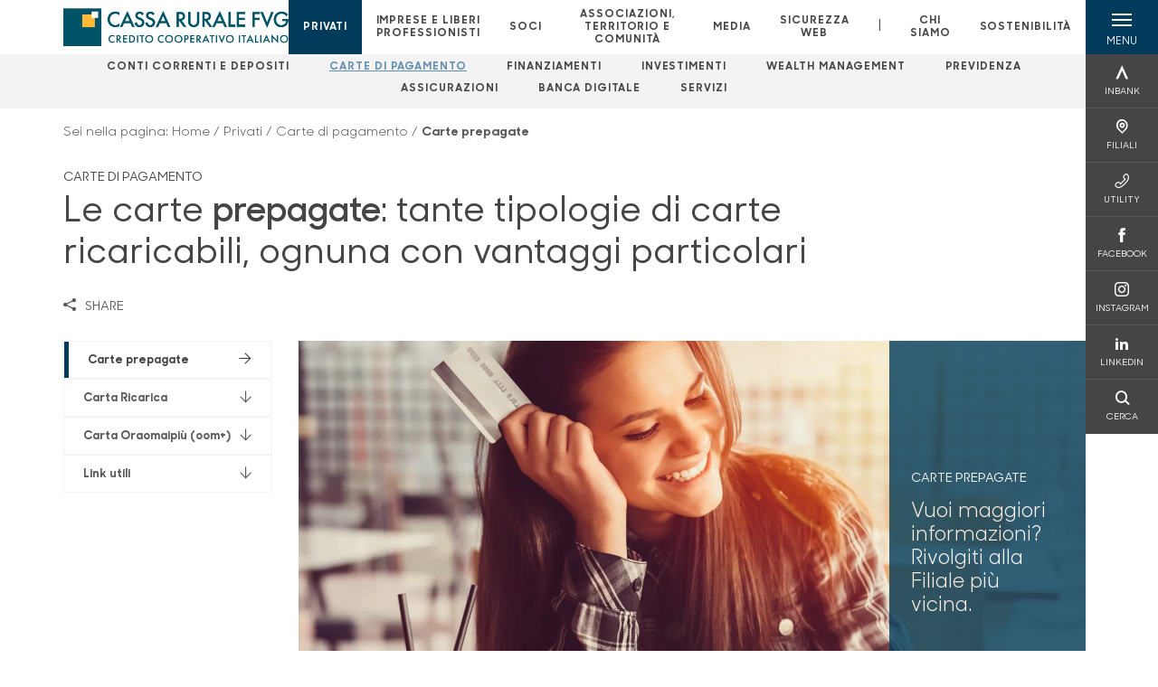

--- FILE ---
content_type: text/html; charset=utf-8
request_url: https://www.cassaruralefvg.it/privati/carte-pagamento/carte-prepagate/?anchor=product-5742
body_size: 17073
content:



    <!doctype html>
    <html class="no-js" lang="it" xml:lang="it" xmlns="http://www.w3.org/1999/xhtml">
    <head>


        
        <script type="application/ld+json">
            {
            "@context": "http://schema.org",
            "@type": "IndividualProduct",
            "name": "Carte prepagate",
            "description": "&lt;p&gt;Tante tipologie di carte ricaricabili, ognuna con vantaggi particolari.&amp;nbsp;&lt;/p&gt;&#xA;&lt;p&gt;&amp;nbsp;&lt;/p&gt;",
"image": "https://www.cassaruralefvg.it/media/phqb2nn2/carta-oom-1026x550-var.jpg",            "url": "https://www.cassaruralefvg.it/privati/carte-pagamento/carte-prepagate/?anchor=product-5742"
            }
        </script>
    
        <script>window.dataLayer = window.dataLayer || [];</script>
            <!-- Google Tag Manager -->
            <script>
                (function (w, d, s, l, i) {
                    w[l] = w[l] || []; w[l].push({
                        'gtm.start':
                            new Date().getTime(), event: 'gtm.js'
                    }); var f = d.getElementsByTagName(s)[0],
                        j = d.createElement(s), dl = l != 'dataLayer' ? '&l=' + l : ''; j.async = true; j.src =
                            'https://www.googletagmanager.com/gtm.js?id=' + i + dl; f.parentNode.insertBefore(j, f);
                })(window, document, 'script', 'dataLayer', 'GTM-P43N3G2');
            </script>
            <!-- End Google Tag Manager -->

        

        <title>Carte prepagate - Cassa Rurale del Friuli Venezia Giulia</title>
        <meta charset="utf-8">
            <meta name="keywords" content="carta prepagata, prepagata, carta, migliore carta prepagata, acquisti on line, sicurezza, carta sicura, app, app inbank, carta giovani, giovani, ricarica, carta ricarica, carta conto ricarica evo, oom&#x2B;, banca, bcc, cassa rurale, casse rurali" />
            <meta name="description" content="Scopri le nostre carte prepagate: Carta conto ricarica EVO, Ricarica, oom&#x2B;. Tante tipologie, ognuna con vantaggi particolari" />
        <meta http-equiv="X-UA-Compatible" content="IE=edge">
        <meta name="viewport" content="width=device-width,initial-scale=1">

        <style>

    @font-face {
        font-family: 'Sharp Sans No1';
        src: url('/Assets/dist/fonts/SharpSansNoOne-Bold.eot');
        src: url('/Assets/dist/fonts/SharpSansNoOne-Bold.eot?#iefix') format('embedded-opentype'), url('/Assets/dist/fonts/SharpSansNoOne-Bold.woff2') format('woff2'), url('/Assets/dist/fonts/SharpSansNoOne-Bold.woff') format('woff'), url('/Assets/dist/fonts/SharpSansNoOne-Bold.ttf') format('truetype'), url('/Assets/dist/fonts/SharpSansNoOne-Bold.svg#SharpSansNoOne-Bold') format('svg');
        font-weight: bold;
        font-style: normal;
        font-display: swap;
    }

    @font-face {
        font-family: 'Sharp Sans No1';
        src: url('/Assets/dist/fonts/SharpSansNoOne-SemiBold.eot');
        src: url('/Assets/dist/fonts/SharpSansNoOne-SemiBold.eot?#iefix') format('embedded-opentype'), url('/Assets/dist/fonts/SharpSansNoOne-SemiBold.woff2') format('woff2'), url('/Assets/dist/fonts/SharpSansNoOne-SemiBold.woff') format('woff'), url('/Assets/dist/fonts/SharpSansNoOne-SemiBold.ttf') format('truetype'), url('/Assets/dist/fonts/SharpSansNoOne-SemiBold.svg#SharpSansNoOne-SemiBold') format('svg');
        font-weight: 600;
        font-style: normal;
        font-display: swap;
    }

    @font-face {
        font-family: 'Sharp Sans No1';
        src: url('/Assets/dist/fonts/SharpSansNoOne-Medium.eot');
        src: url('/Assets/dist/fonts/SharpSansNoOne-Medium.eot?#iefix') format('embedded-opentype'), url('/Assets/dist/fonts/SharpSansNoOne-Medium.woff2') format('woff2'), url('/Assets/dist/fonts/SharpSansNoOne-Medium.woff') format('woff'), url('/Assets/dist/fonts/SharpSansNoOne-Medium.ttf') format('truetype'), url('/Assets/dist/fonts/SharpSansNoOne-Medium.svg#SharpSansNoOne-Medium') format('svg');
        font-weight: 500;
        font-style: normal;
        font-display: swap;
    }

    @font-face {
        font-family: 'Sharp Sans No1';
        src: url('/Assets/dist/fonts/SharpSansNoOne-UltraThin.eot');
        src: url('/Assets/dist/fonts/SharpSansNoOne-UltraThin.eot?#iefix') format('embedded-opentype'), url('/Assets/dist/fonts/SharpSansNoOne-UltraThin.woff2') format('woff2'), url('/Assets/dist/fonts/SharpSansNoOne-UltraThin.woff') format('woff'), url('/Assets/dist/fonts/SharpSansNoOne-UltraThin.ttf') format('truetype'), url('/Assets/dist/fonts/SharpSansNoOne-UltraThin.svg#SharpSansNoOne-UltraThin') format('svg');
        font-weight: 100;
        font-style: normal;
        font-display: swap;
    }

    @font-face {
        font-family: 'Sharp Sans No1';
        src: url('/Assets/dist/fonts/SharpSansNoOne-Light.eot');
        src: url('/Assets/dist/fonts/SharpSansNoOne-Light.eot?#iefix') format('embedded-opentype'), url('/Assets/dist/fonts/SharpSansNoOne-Light.woff2') format('woff2'), url('/Assets/dist/fonts/SharpSansNoOne-Light.woff') format('woff'), url('/Assets/dist/fonts/SharpSansNoOne-Light.ttf') format('truetype'), url('/Assets/dist/fonts/SharpSansNoOne-Light.svg#SharpSansNoOne-Light') format('svg');
        font-weight: 300;
        font-style: normal;
        font-display: swap;
    }

    @font-face {
        font-family: 'Sharp Sans No1';
        src: url('/Assets/dist/fonts/SharpSansNoOne-Regular.eot');
        src: url('/Assets/dist/fonts/SharpSansNoOne-Regular.eot?#iefix') format('embedded-opentype'), url('/Assets/dist/fonts/SharpSansNoOne-Regular.woff2') format('woff2'), url('/Assets/dist/fonts/SharpSansNoOne-Regular.woff') format('woff'), url('/Assets/dist/fonts/SharpSansNoOne-Regular.ttf') format('truetype'), url('/Assets/dist/fonts/SharpSansNoOne-Regular.svg#SharpSansNoOne-Regular') format('svg');
        font-weight: normal;
        font-style: normal;
        font-display: swap;
    }
</style>

        


        
    <meta property="og:url" content="https://www.cassaruralefvg.it/privati/carte-pagamento/carte-prepagate/?anchor=product-5742" />
        <meta property="og:type" content="article" />
        <meta property="og:title" content="Carte prepagate" />
        <meta property="og:description" content="&lt;p&gt;Tante tipologie di carte ricaricabili, ognuna con vantaggi particolari.&amp;nbsp;&lt;/p&gt;&#xA;&lt;p&gt;&amp;nbsp;&lt;/p&gt;" />

                <meta property="og:image" content="https://www.cassaruralefvg.it/media/phqb2nn2/carta-oom-1026x550-var.jpg?width=1200&height=630&v=1dbfc83ca52c920" />
                

            
    <link rel="shortcut icon" type="image/x-icon" href="https://www.cassaruralefvg.it/media/1670/pittogramma-positivo.png?v=3">

        <!-- styles -->


        <link rel="stylesheet" href="/Assets/dist/css/style.min.css?v=2026gen19_1152">



            <link rel="stylesheet" type="text/css" href="/css/8/BankColorStyleCss" />
        


        
    <link rel="canonical" href="carte-prepagate" />

        <!-- scripts -->
        <script src="/Assets/dist/js/vendor/jquery.min.js"></script>

        <script type="text/javascript">
            if (/MSIE \d|Trident.*rv:/.test(navigator.userAgent)) {
                var s = document.createElement("script");
                s.type = "text/javascript";
                s.src = "/Assets/dist/js/animate-style-fix.min.js";
                $("head").append(s);

                //custom polyfills for IE
                var polyfillScript = document.createElement("script");
                polyfillScript.type = "text/javascript";
                polyfillScript.src = "/Assets/dist/js/custom-polyfills.min.js";
                $("head").append(polyfillScript);
            }
            else {
                            var s = document.createElement("script");
                s.type = "text/javascript";
                s.src = "/Assets/dist/js/animate.min.js";
                $("head").append(s);
            }
        </script>

        <script src="/Scripts/moment.min.js"></script>
        <script src="/Scripts/moment-with-locales.min.js"></script>
        <script async src="/Assets/dist/js/vendor/date-time-picker.js"></script>
        <script async src="/Assets/dist/js/vendor/pignose.calendar.min.js"></script>
        <script async src="/Assets/dist/js/vendor/chart.min.js"></script>



        <!-- script for Accordion, refresh sidemenu area after open -->
        <script>
            'use strict';

            function setAccordionCollapseEvents(accordionId) {
                $(document).ready(function () {
                    $(accordionId).on('shown.bs.collapse',
                        function () {
                            // refresh sidemenu duration
                            refreshSidemenuDuration();
                        });
                    $(accordionId).on('hidden.bs.collapse',
                        function () {
                            // refresh sidemenu duration
                            refreshSidemenuDuration();
                        });
                });
            }
        </script>

        <script src="https://player.vimeo.com/api/player.js"></script>
        <script src="https://www.youtube.com/iframe_api"></script>


        <style>
            .rte a {
                text-decoration: underline;
            }
        </style>        
    </head>

    <body class="content-5741 template-multi-product-page home-privati page-carte-prepagate has-user-area" data-file-version="2026gen19_1152">

        <!-- header -->
            





<header class="no-print">

    <a href="#content" id="skipper" class="sr-only sr-only-focusable">Salta al contenuto principale</a>

    <nav class="nav__main-menu d-flex justify-content-between" aria-label="Menu Principale">
        <div class="position-relative">
            <a class="logo-link d-flex h-100 align-items-center " href="/" aria-label="Home Cassa Rurale del Friuli Venezia Giulia">
                <img height="35" class="logo px-2 py-lg-2 px-lg-0 img-fluid" src="/media/1700/positivo-esteso.png" alt="Logo Cassa Rurale del Friuli Venezia Giulia" />
            </a>
        </div>
        <div class="d-flex justify-content-center w-100 position-relative">
            <ul class="mb-0 p-0 position-relative h-100 d-none d-lg-flex text-center" tabindex="0" role="menu">
                            <li class="d-flex align-items-center h-100 position-relative nav__main-menu-link nav__main-menu-link--active" role="none">
                                <a role="menuitem" href="/privati/" class="nav-size stretched-link mx-lg-2 mx-xl-3" aria-label="Apre la pagina PRIVATI">PRIVATI</a>
                            </li>
                            <li class="d-flex align-items-center h-100 position-relative nav__main-menu-link " role="none">
                                <a role="menuitem" href="/imprese-e-liberi-professionisti/" class="nav-size stretched-link mx-lg-2 mx-xl-3" aria-label="Apre la pagina IMPRESE E LIBERI PROFESSIONISTI">IMPRESE E LIBERI PROFESSIONISTI</a>
                            </li>
                            <li class="d-flex align-items-center h-100 position-relative nav__main-menu-link " role="none">
                                <a role="menuitem" href="/soci/" class="nav-size stretched-link mx-lg-2 mx-xl-3" aria-label="Apre la pagina SOCI">SOCI</a>
                            </li>
                            <li class="d-flex align-items-center h-100 position-relative nav__main-menu-link " role="none">
                                <a role="menuitem" href="/associazioni-territorio-e-comunita/" class="nav-size stretched-link mx-lg-2 mx-xl-3" aria-label="Apre la pagina ASSOCIAZIONI, TERRITORIO E COMUNIT&#xC0;">ASSOCIAZIONI, TERRITORIO E COMUNIT&#xC0;</a>
                            </li>
                            <li class="d-flex align-items-center h-100 position-relative nav__main-menu-link " role="none">
                                <a role="menuitem" href="/media/" class="nav-size stretched-link mx-lg-2 mx-xl-3" aria-label="Apre la pagina MEDIA">MEDIA</a>
                            </li>
                            <li class="d-flex align-items-center h-100 position-relative nav__main-menu-link " role="none">
                                <a role="menuitem" href="/sicurezza-web/" class="nav-size stretched-link mx-lg-2 mx-xl-3" aria-label="Apre la pagina SICUREZZA WEB">SICUREZZA WEB</a>
                            </li>

                <li class="d-flex d-flex align-items-center h-100 position-relative" aria-hidden="true"><p class="h5 mb-0 mx-lg-2 mx-xl-3" aria-hidden="true" style="top: -2px; position: relative;">|</p></li>

                    <li role="none" class="d-flex align-items-center h-100 position-relative nav__main-menu-link ">
                        <a role="menuitem" href="/chi-siamo/" class="nav-size stretched-link mx-lg-2 mx-xl-3">CHI SIAMO</a>
                    </li>
                <li class="d-flex d-flex align-items-center h-100 position-relative nav__main-menu-link "><a href="/sostenibilita/"  class="nav-size stretched-link mx-lg-2 mx-xl-3 ">SOSTENIBILITÀ</a></li>

            </ul>
        </div>
        <div id="hamburger" class="hamburger hamburger--dx" aria-expanded="false" aria-label="Apri menu" role="button">
            <div class="hamburger-content">
                <div class="hamburger-line">
                    <span></span>
                    <span></span>
                    <span></span>
                    <span></span>
                </div>
                <span class="h6 position-absolute etichetta-menu" aria-hidden="true">MENU</span>
                <span class="h6 position-absolute etichetta-chiudi" aria-hidden="true">CHIUDI</span>
            </div>
        </div>
        <nav class="right-menu hamburger--dx right-menu--dark utility-menu" aria-label="Menu destra" tabindex="0">
            <span class="sr-only">menu destra verticale</span>
                    <div class="utility-menu__box box d-flex justify-content-center align-items-center
                          
                          ">

                        <a href="https://www.inbank.it/go/cms/99999.htm"
                             target=_blank
                            >

                            <div class="utility-menu__icon d-flex align-items-center justify-content-center flex-column w-100 h-100">
                                <p class="icon-Inbank mb-2"></p>
                                <span class="h6 text-center">INBANK</span>
                            </div>
                            <div class="utility-menu__label d-flex justify-content-end">
                                <div class="utility-menu__text d-flex justify-content-end">
                                    <span aria-hidden="true" class="h6 ">INBANK</span>
                                </div>
                            </div>
                        </a>
                    </div>
                    <div class="utility-menu__box box d-flex justify-content-center align-items-center
                          
                          ">

                        <a href="/filiali/"
                            
                            >

                            <div class="utility-menu__icon d-flex align-items-center justify-content-center flex-column w-100 h-100">
                                <p class="icon-Filiali mb-2"></p>
                                <span class="h6 text-center">FILIALI</span>
                            </div>
                            <div class="utility-menu__label d-flex justify-content-end">
                                <div class="utility-menu__text d-flex justify-content-end">
                                    <span aria-hidden="true" class="h6 ">FILIALI</span>
                                </div>
                            </div>
                        </a>
                    </div>
                    <div class="utility-menu__box box d-flex justify-content-center align-items-center
                          
                          ">

                        <a href="/utility/"
                            
                            >

                            <div class="utility-menu__icon d-flex align-items-center justify-content-center flex-column w-100 h-100">
                                <p class="icon-Utility mb-2"></p>
                                <span class="h6 text-center">UTILITY</span>
                            </div>
                            <div class="utility-menu__label d-flex justify-content-end">
                                <div class="utility-menu__text d-flex justify-content-end">
                                    <span aria-hidden="true" class="h6 ">UTILITY</span>
                                </div>
                            </div>
                        </a>
                    </div>
                    <div class="utility-menu__box box d-flex justify-content-center align-items-center
                          
                          ">

                        <a href="https://www.facebook.com/cassaruralefvg/"
                             target=_blank
                            >

                            <div class="utility-menu__icon d-flex align-items-center justify-content-center flex-column w-100 h-100">
                                <p class="icon-facebook mb-2"></p>
                                <span class="h6 text-center">FACEBOOK</span>
                            </div>
                            <div class="utility-menu__label d-flex justify-content-end">
                                <div class="utility-menu__text d-flex justify-content-end">
                                    <span aria-hidden="true" class="h6 ">FACEBOOK</span>
                                </div>
                            </div>
                        </a>
                    </div>
                    <div class="utility-menu__box box d-flex justify-content-center align-items-center
                          
                          ">

                        <a href="https://www.instagram.com/cassarurale_fvg/?hl=it"
                             target=_blank
                            >

                            <div class="utility-menu__icon d-flex align-items-center justify-content-center flex-column w-100 h-100">
                                <p class="icon-instagram mb-2"></p>
                                <span class="h6 text-center">INSTAGRAM</span>
                            </div>
                            <div class="utility-menu__label d-flex justify-content-end">
                                <div class="utility-menu__text d-flex justify-content-end">
                                    <span aria-hidden="true" class="h6 ">INSTAGRAM</span>
                                </div>
                            </div>
                        </a>
                    </div>
                    <div class="utility-menu__box box d-flex justify-content-center align-items-center
                          
                          ">

                        <a href="https://it.linkedin.com/company/cassa-rurale-fvg"
                             target=_blank
                            >

                            <div class="utility-menu__icon d-flex align-items-center justify-content-center flex-column w-100 h-100">
                                <p class="icon-linkedin mb-2"></p>
                                <span class="h6 text-center">LINKEDIN</span>
                            </div>
                            <div class="utility-menu__label d-flex justify-content-end">
                                <div class="utility-menu__text d-flex justify-content-end">
                                    <span aria-hidden="true" class="h6 ">LINKEDIN</span>
                                </div>
                            </div>
                        </a>
                    </div>
                    <div class="utility-menu__box box d-flex justify-content-center align-items-center
                          
                          ">

                        <a href="/ricerca/"
                            
                             id=Cerca>

                            <div class="utility-menu__icon d-flex align-items-center justify-content-center flex-column w-100 h-100">
                                <p class="icon-Cerca mb-2"></p>
                                <span class="h6 text-center">CERCA</span>
                            </div>
                            <div class="utility-menu__label d-flex justify-content-end">
                                <div class="utility-menu__text d-flex justify-content-end">
                                    <span aria-hidden="true" class="h6 ">CERCA</span>
                                </div>
                            </div>
                        </a>
                    </div>

        </nav>
    </nav>
    <nav class="top-menu d-none d-lg-flex justify-content-center align-items-center" aria-label="Menu secondario">
        <div class="container-fluid h-100 d-none d-lg-block">
            <div class="row h-100 align-items-center">
                <div class="col-12">
                        <ul class="p-0 m-0 cl-effect-5" role="menu" aria-label="menu secondario">
                                        <li class="d-inline-block" role="none">
                                            <a class="flip-text nav-size mx-lg-2 mx-xl-3 " role="menuitem" aria-label="Apre la pagina CONTI CORRENTI E DEPOSITI" href="/privati/conti-correnti-e-dr/">
                                                <span class="front">CONTI CORRENTI E DEPOSITI</span>
                                                <span aria-hidden="true" class="hover">CONTI CORRENTI E DEPOSITI</span>
                                            </a>
                                        </li>
                                        <li class="d-inline-block" role="none">
                                            <a class="flip-text nav-size mx-lg-2 mx-xl-3 text-menu-active" role="menuitem" aria-label="Apre la pagina CARTE DI PAGAMENTO" href="/privati/carte-pagamento/">
                                                <span class="front">CARTE DI PAGAMENTO</span>
                                                <span aria-hidden="true" class="hover">CARTE DI PAGAMENTO</span>
                                            </a>
                                        </li>
                                        <li class="d-inline-block" role="none">
                                            <a class="flip-text nav-size mx-lg-2 mx-xl-3 " role="menuitem" aria-label="Apre la pagina FINANZIAMENTI" href="/privati/finanziamenti/">
                                                <span class="front">FINANZIAMENTI</span>
                                                <span aria-hidden="true" class="hover">FINANZIAMENTI</span>
                                            </a>
                                        </li>
                                        <li class="d-inline-block" role="none">
                                            <a class="flip-text nav-size mx-lg-2 mx-xl-3 " role="menuitem" aria-label="Apre la pagina INVESTIMENTI" href="/privati/investimenti/">
                                                <span class="front">INVESTIMENTI</span>
                                                <span aria-hidden="true" class="hover">INVESTIMENTI</span>
                                            </a>
                                        </li>
                                        <li class="d-inline-block" role="none">
                                            <a class="flip-text nav-size mx-lg-2 mx-xl-3 " role="menuitem" aria-label="Apre la pagina WEALTH MANAGEMENT" href="/privati/wealth-management/">
                                                <span class="front">WEALTH MANAGEMENT</span>
                                                <span aria-hidden="true" class="hover">WEALTH MANAGEMENT</span>
                                            </a>
                                        </li>
                                        <li class="d-inline-block" role="none">
                                            <a class="flip-text nav-size mx-lg-2 mx-xl-3 " role="menuitem" aria-label="Apre la pagina PREVIDENZA" href="/privati/previdenza/">
                                                <span class="front">PREVIDENZA</span>
                                                <span aria-hidden="true" class="hover">PREVIDENZA</span>
                                            </a>
                                        </li>
                                        <li class="d-inline-block" role="none">
                                            <a class="flip-text nav-size mx-lg-2 mx-xl-3 " role="menuitem" aria-label="Apre la pagina ASSICURAZIONI" href="/privati/assicurazioni/">
                                                <span class="front">ASSICURAZIONI</span>
                                                <span aria-hidden="true" class="hover">ASSICURAZIONI</span>
                                            </a>
                                        </li>
                                        <li class="d-inline-block" role="none">
                                            <a class="flip-text nav-size mx-lg-2 mx-xl-3 " role="menuitem" aria-label="Apre la pagina BANCA DIGITALE" href="/privati/banca-digitale/">
                                                <span class="front">BANCA DIGITALE</span>
                                                <span aria-hidden="true" class="hover">BANCA DIGITALE</span>
                                            </a>
                                        </li>
                                        <li class="d-inline-block" role="none">
                                            <a class="flip-text nav-size mx-lg-2 mx-xl-3 " role="menuitem" aria-label="Apre la pagina SERVIZI" href="/privati/servizi/">
                                                <span class="front">SERVIZI</span>
                                                <span aria-hidden="true" class="hover">SERVIZI</span>
                                            </a>
                                        </li>
                        </ul>
                </div>
            </div>
        </div>
    </nav>

    <div id="layer" class="layer-menu">
        <!-- layer mobile -->
        <div class="layer-menu-mobile d-block d-lg-none p-0 h-100">
            <div class="d-flex flex-column justify-content-between h-100">
                <div class="position-relative">
                    <div class="container-fluid utility-menu utility-menu-slider p-0 m-0 w-100">
                        <ul class="d-inline-flex list-unstyled m-0">
                                    <li>
                                        <a href="https://www.inbank.it/go/cms/99999.htm" class="box d-flex justify-content-center align-items-center " target=_blank>
                                            <div class="text-center">
                                                <p class="icon-Inbank mb-2"></p>
                                                <span class="h6">INBANK</span>
                                            </div>
                                        </a>
                                    </li>
                                    <li>
                                        <a href="/filiali/" class="box d-flex justify-content-center align-items-center " >
                                            <div class="text-center">
                                                <p class="icon-Filiali mb-2"></p>
                                                <span class="h6">FILIALI</span>
                                            </div>
                                        </a>
                                    </li>
                                    <li>
                                        <a href="/utility/" class="box d-flex justify-content-center align-items-center " >
                                            <div class="text-center">
                                                <p class="icon-Utility mb-2"></p>
                                                <span class="h6">UTILITY</span>
                                            </div>
                                        </a>
                                    </li>
                                    <li>
                                        <a href="https://www.facebook.com/cassaruralefvg/" class="box d-flex justify-content-center align-items-center " target=_blank>
                                            <div class="text-center">
                                                <p class="icon-facebook mb-2"></p>
                                                <span class="h6">FACEBOOK</span>
                                            </div>
                                        </a>
                                    </li>
                                    <li>
                                        <a href="https://www.instagram.com/cassarurale_fvg/?hl=it" class="box d-flex justify-content-center align-items-center " target=_blank>
                                            <div class="text-center">
                                                <p class="icon-instagram mb-2"></p>
                                                <span class="h6">INSTAGRAM</span>
                                            </div>
                                        </a>
                                    </li>
                                    <li>
                                        <a href="https://it.linkedin.com/company/cassa-rurale-fvg" class="box d-flex justify-content-center align-items-center " target=_blank>
                                            <div class="text-center">
                                                <p class="icon-linkedin mb-2"></p>
                                                <span class="h6">LINKEDIN</span>
                                            </div>
                                        </a>
                                    </li>
                                    <li>
                                        <a href="/ricerca/" class="box d-flex justify-content-center align-items-center " >
                                            <div class="text-center">
                                                <p class="icon-Cerca mb-2"></p>
                                                <span class="h6">CERCA</span>
                                            </div>
                                        </a>
                                    </li>
                        </ul>
                    </div>
                    <div class="position-relative">
                        <div class="layer-menu-mobile-content">
                            <div class="accordion-sezioni" id="accordion-sezioni">
                                        <div class="accordion-sezioni-header" id="accordion-sezioni-heading-5727">
                                            <p class="h4">
                                                <button  data-toggle="collapse" data-target="#accordion-sezioni-collapse-5727" aria-expanded="true"
                                                        aria-controls="accordion-sezioni-collapse-5727">

                                                    Privati
                                                    <span class="icon-ctrl-right accordion-sezioni-header__icon"></span>

                                                </button>
                                            </p>
                                        </div>
                                        <div id="accordion-sezioni-collapse-5727" class="collapse col-12" role="region"
                                            aria-labelledby="accordion-sezioni-heading-5727"
                                            data-parent="#accordion-sezioni">
                                            <div class="accordion-sezioni-body">
                                                <ul class="m-0">
                                                    <!-- link home -->
                                                    <li><a class="h4" href="/privati/">Privati</a></li>

                                                            <li>
                                                                    <a href="/privati/conti-correnti-e-dr/" class="h4">Conti correnti e depositi</a>
                                                            </li>
                                                            <li>
                                                                    <a href="/privati/carte-pagamento/" class="h4">Carte di pagamento</a>
                                                            </li>
                                                            <li>
                                                                    <a href="/privati/finanziamenti/" class="h4">Finanziamenti</a>
                                                            </li>
                                                            <li>
                                                                    <a href="/privati/investimenti/" class="h4">Investimenti</a>
                                                            </li>
                                                            <li>
                                                                    <a href="/privati/wealth-management/" class="h4">Wealth Management</a>
                                                            </li>
                                                            <li>
                                                                    <a href="/privati/previdenza/" class="h4">Previdenza</a>
                                                            </li>
                                                            <li>
                                                                    <a href="/privati/assicurazioni/" class="h4">Assicurazioni</a>
                                                            </li>
                                                            <li>
                                                                    <a href="/privati/banca-digitale/" class="h4">Banca digitale</a>
                                                            </li>
                                                            <li>
                                                                    <a href="/privati/servizi/" class="h4">Servizi</a>
                                                            </li>
                                                </ul>
                                            </div>
                                        </div>
                                        <div class="accordion-sezioni-header" id="accordion-sezioni-heading-5805">
                                            <p class="h4">
                                                <button  data-toggle="collapse" data-target="#accordion-sezioni-collapse-5805" aria-expanded="true"
                                                        aria-controls="accordion-sezioni-collapse-5805">

                                                    Imprese e Liberi Professionisti
                                                    <span class="icon-ctrl-right accordion-sezioni-header__icon"></span>

                                                </button>
                                            </p>
                                        </div>
                                        <div id="accordion-sezioni-collapse-5805" class="collapse col-12" role="region"
                                            aria-labelledby="accordion-sezioni-heading-5805"
                                            data-parent="#accordion-sezioni">
                                            <div class="accordion-sezioni-body">
                                                <ul class="m-0">
                                                    <!-- link home -->
                                                    <li><a class="h4" href="/imprese-e-liberi-professionisti/">Imprese e Liberi Professionisti</a></li>

                                                            <li>
                                                                    <a href="/imprese-e-liberi-professionisti/conti-correnti-imprese/" class="h4">Conti correnti</a>
                                                            </li>
                                                            <li>
                                                                    <a href="/imprese-e-liberi-professionisti/carte-pagamento-imprese/" class="h4">Carte di pagamento</a>
                                                            </li>
                                                            <li>
                                                                    <a href="/imprese-e-liberi-professionisti/finanziamenti/" class="h4">Finanziamenti</a>
                                                            </li>
                                                            <li>
                                                                    <a href="/imprese-e-liberi-professionisti/investimenti/" class="h4">Investimenti</a>
                                                            </li>
                                                            <li>
                                                                    <a href="/imprese-e-liberi-professionisti/assicurazioni/" class="h4">Assicurazioni</a>
                                                            </li>
                                                            <li>
                                                                    <a href="/imprese-e-liberi-professionisti/pos/" class="h4">POS</a>
                                                            </li>
                                                            <li>
                                                                    <a href="/imprese-e-liberi-professionisti/servizi-digitali/" class="h4">Servizi digitali</a>
                                                            </li>
                                                            <li>
                                                                    <a href="/imprese-e-liberi-professionisti/pnrr/" class="h4">PNRR</a>
                                                            </li>
                                                            <li>
                                                                        <a href="/estero/"  class="h4">Estero</a>
                                                            </li>
                                                            <li>
                                                                    <a href="/imprese-e-liberi-professionisti/agribusiness/" class="h4">Agribusiness</a>
                                                            </li>
                                                </ul>
                                            </div>
                                        </div>
                                        <div class="accordion-sezioni-header" id="accordion-sezioni-heading-5844">
                                            <p class="h4">
                                                <button  data-toggle="collapse" data-target="#accordion-sezioni-collapse-5844" aria-expanded="true"
                                                        aria-controls="accordion-sezioni-collapse-5844">

                                                    Soci
                                                    <span class="icon-ctrl-right accordion-sezioni-header__icon"></span>

                                                </button>
                                            </p>
                                        </div>
                                        <div id="accordion-sezioni-collapse-5844" class="collapse col-12" role="region"
                                            aria-labelledby="accordion-sezioni-heading-5844"
                                            data-parent="#accordion-sezioni">
                                            <div class="accordion-sezioni-body">
                                                <ul class="m-0">
                                                    <!-- link home -->
                                                    <li><a class="h4" href="/soci/">Soci</a></li>

                                                            <li>
                                                                    <a href="/soci/come-diventare-socio/" class="h4">Come diventare Socio</a>
                                                            </li>
                                                            <li>
                                                                    <a href="/soci/agevolazioni-e-prodotti/" class="h4">Agevolazioni e Prodotti</a>
                                                            </li>
                                                            <li>
                                                                    <a href="/soci/assemblea-2025-esiti/" class="h4">Assemblea 2025 - Esiti</a>
                                                            </li>
                                                            <li>
                                                                    <a href="/soci/rivista-cassarurale/" class="h4">Rivista &quot;CassaRurale&quot;</a>
                                                            </li>
                                                            <li>
                                                                    <a href="/soci/profilo/" class="h4">Profilo</a>
                                                            </li>
                                                </ul>
                                            </div>
                                        </div>
                                        <div class="accordion-sezioni-header" id="accordion-sezioni-heading-26818">
                                            <p class="h4">
                                                <button  data-toggle="collapse" data-target="#accordion-sezioni-collapse-26818" aria-expanded="true"
                                                        aria-controls="accordion-sezioni-collapse-26818">

                                                    Associazioni, Territorio e Comunit&#xE0;
                                                    <span class="icon-ctrl-right accordion-sezioni-header__icon"></span>

                                                </button>
                                            </p>
                                        </div>
                                        <div id="accordion-sezioni-collapse-26818" class="collapse col-12" role="region"
                                            aria-labelledby="accordion-sezioni-heading-26818"
                                            data-parent="#accordion-sezioni">
                                            <div class="accordion-sezioni-body">
                                                <ul class="m-0">
                                                    <!-- link home -->
                                                    <li><a class="h4" href="/associazioni-territorio-e-comunita/">Associazioni, Territorio e Comunit&#xE0;</a></li>

                                                            <li>
                                                                    <a href="/associazioni-territorio-e-comunita/compila-una-richiesta-di-contributo/" class="h4">Compila una richiesta di contributo</a>
                                                            </li>
                                                            <li>
                                                                    <a href="/associazioni-territorio-e-comunita/prodotti-dedicati-ad-associazioni-organizzazioni-clero-e-parrocchie/" class="h4">Prodotti dedicati ad Associazioni, Organizzazioni, Clero e Parrocchie</a>
                                                            </li>
                                                            <li>
                                                                    <a href="/associazioni-territorio-e-comunita/mutualita-e-territorio/" class="h4">Mutualit&#xE0; e Territorio</a>
                                                            </li>
                                                </ul>
                                            </div>
                                        </div>
                                        <div class="accordion-sezioni-header" id="accordion-sezioni-heading-884160">
                                            <p class="h4">
                                                <button  data-toggle="collapse" data-target="#accordion-sezioni-collapse-884160" aria-expanded="true"
                                                        aria-controls="accordion-sezioni-collapse-884160">

                                                    Media
                                                    <span class="icon-ctrl-right accordion-sezioni-header__icon"></span>

                                                </button>
                                            </p>
                                        </div>
                                        <div id="accordion-sezioni-collapse-884160" class="collapse col-12" role="region"
                                            aria-labelledby="accordion-sezioni-heading-884160"
                                            data-parent="#accordion-sezioni">
                                            <div class="accordion-sezioni-body">
                                                <ul class="m-0">
                                                    <!-- link home -->
                                                    <li><a class="h4" href="/media/">Media</a></li>

                                                            <li>
                                                                    <a href="/media/quotidiani/" class="h4">Quotidiani</a>
                                                            </li>
                                                            <li>
                                                                    <a href="/media/portali-web/" class="h4">Portali Web</a>
                                                            </li>
                                                            <li>
                                                                    <a href="/media/riviste/" class="h4">Riviste</a>
                                                            </li>
                                                </ul>
                                            </div>
                                        </div>
                                        <div class="accordion-sezioni-header" id="accordion-sezioni-heading-455987">
                                            <p class="h4">
                                                <button  data-toggle="collapse" data-target="#accordion-sezioni-collapse-455987" aria-expanded="true"
                                                        aria-controls="accordion-sezioni-collapse-455987">

                                                    Sicurezza web
                                                    <span class="icon-ctrl-right accordion-sezioni-header__icon"></span>

                                                </button>
                                            </p>
                                        </div>
                                        <div id="accordion-sezioni-collapse-455987" class="collapse col-12" role="region"
                                            aria-labelledby="accordion-sezioni-heading-455987"
                                            data-parent="#accordion-sezioni">
                                            <div class="accordion-sezioni-body">
                                                <ul class="m-0">
                                                    <!-- link home -->
                                                    <li><a class="h4" href="/sicurezza-web/">Sicurezza web</a></li>

                                                            <li>
                                                                    <a href="/sicurezza-web/le-principali-frodi/" class="h4">Le principali frodi</a>
                                                            </li>
                                                            <li>
                                                                    <a href="/sicurezza-web/i-navigati/" class="h4">I Navigati</a>
                                                            </li>
                                                            <li>
                                                                    <a href="/sicurezza-web/approfondimenti/" class="h4">Approfondimenti</a>
                                                            </li>
                                                            <li>
                                                                    <a href="/sicurezza-web/sicurezza-inbank/" class="h4">Sicurezza Inbank</a>
                                                            </li>
                                                            <li>
                                                                    <a href="/sicurezza-web/sicurezza-imprese/" class="h4">Sicurezza imprese</a>
                                                            </li>
                                                            <li>
                                                                    <a href="/sicurezza-web/bonifici-istantanei/" class="h4">Bonifici istantanei</a>
                                                            </li>
                                                            <li>
                                                                    <a href="/sicurezza-web/carte-di-pagamento/" class="h4">Carte di pagamento</a>
                                                            </li>
                                                </ul>
                                            </div>
                                        </div>
                                
                            </div>
                            <div class="accordion-sezioni" id="accordion-chi-siamo">
                                    <div class="accordion-sezioni-header" id="accordion-sezioni-heading-5851">
                                        <p class="h4">
                                            <button data-toggle="collapse" data-target="#accordion-sezioni-collapse-5851" aria-expanded="true"
                                                    aria-controls="accordion-sezioni-collapse-5851">

                                                Chi siamo
                                                <span class="icon-ctrl-right accordion-sezioni-header__icon"></span>

                                            </button>
                                        </p>

                                    </div>
                                    <div id="accordion-sezioni-collapse-5851" class="collapse col-12" role="region"
                                        aria-labelledby="accordion-sezioni-heading-5851"
                                        data-parent="#accordion-chi-siamo">
                                        <div class="accordion-sezioni-body">
                                            <ul class="m-0">
                                                <!-- link home -->
                                                <li><a class="h4" href="/chi-siamo/">Chi siamo</a></li>
                                                        <li>
                                                                <a href="/chi-siamo/la-banca/" class="h4">La Banca</a>
                                                        </li>
                                                        <li>
                                                                <a href="/chi-siamo/risultati/" class="h4">Risultati</a>
                                                        </li>
                                                        <li>
                                                                <a href="/chi-siamo/governance/" class="h4">Governance</a>
                                                        </li>
                                                        <li>
                                                                <a href="/chi-siamo/codice-etico/" class="h4">Codice Etico</a>
                                                        </li>
                                                        <li>
                                                                <a href="/chi-siamo/organi-sociali-e-direzione/" class="h4">Organi sociali e Direzione</a>
                                                        </li>
                                                        <li>
                                                                <a href="/chi-siamo/storia/" class="h4">Storia</a>
                                                        </li>
                                                        <li>
                                                                <a href="/chi-siamo/territorio/" class="h4">Territorio</a>
                                                        </li>
                                                        <li>
                                                                <a href="/chi-siamo/lavora-con-noi/" class="h4">Lavora con noi</a>
                                                        </li>

                                            </ul>
                                        </div>
                                    </div>
                                <div class="menu-informativo"><a class="h4" href="/sostenibilita/" >Sostenibilità</a></div>
                            </div>
                            <div class="menu-informativo">
                                                <a class="h4" href="/news/">News</a>
                            </div>
                        </div>
                        <div class="submenu-layer">
                        </div>
                    </div>
                </div>

                <div class="container informazioni-banca">

                    <div class="row my-4">
                        <div class="col-12">
                                <p class="nome-banca h4 h-bold text-primary-2 mb-2">Cassa Rurale del Friuli Venezia Giulia</p>
                                    <p class="text-dark mb-2">
                                        Via Visini, 2 <br />
                                        34170,  Gorizia,  GO,  Italia
                                    </p>
                                    <p class="text-dark d-block mb-2">
                                        Telefono:&nbsp;
0481 392911                                    </p>
                                    <p class="text-dark mb-2">
                                        E-mail:&nbsp;
<a class="no-underline" href="mailto:info@cassaruralefvg.it" title="e-mail">info@cassaruralefvg.it</a>                                    </p>
                                    <p class="text-dark mb-2">
                                        PEC:&nbsp;
<a class="no-underline" href="mailto:segreteria@pec.cassaruralefvg.it" title="pec">segreteria@pec.cassaruralefvg.it</a>                                    </p>
                                    <ul class="list-unstyled m-0 pt-1">
                                                <li class="d-inline-block">
                                                    <a href="https://www.youtube.com/channel/UCG7_-SV-ydFttTQbiuYpcSQ" target="_blank"
                                                       class="text-primary-2 mr-3 text-center" aria-label="canale youtube">
                                                        <span class="icon-Youtube social-icon"></span>
                                                    </a>
                                                </li>
                                                <li class="d-inline-block">
                                                    <a href="https://www.facebook.com/cassaruralefvg" target="_blank"
                                                       class="text-primary-2 mr-3 text-center" aria-label="pagina facebook">
                                                        <span class="icon-facebook social-icon"></span>
                                                    </a>
                                                </li>
                                                <li class="d-inline-block">
                                                    <a href="https://instagram.com/cassarurale_fvg?utm_source=ig_profile_share&amp;igshid=yjlaxmvh5xbz" target="_blank"
                                                       class="text-primary-2 mr-3 text-center" aria-label="pagina instagram">
                                                        <span class="icon-instagram social-icon"></span>
                                                    </a>
                                                </li>
                                    </ul>
                        </div>
                    </div>
                </div>
            </div>
        </div>

        <!-- layer desktop -->
        <div class="container-fluid d-none d-lg-block layer-menu-desktop h-100 m-0 p-0">
            <div class="row row-cols-4 h-100">
                <div class="col col--padding d-flex flex-column justify-content-between" style="background-color: white;">
                    <ul class="layer-menu-desktop__menu p-0 m-0 nav flex-column nav-pills" id="v-pills-tab" role="menu">
                                <li role="none">
                                    <a class="h2 nav-tab-link active" id="v-pills-5727-tab" role="menuitem" aria-label="Apre la pagina Privati" data-toggle="pill" href="#v-pills-5727" aria-controls="v-pills-5727">Privati</a>
                                </li>
                                <li role="none">
                                    <a class="h2 nav-tab-link " id="v-pills-5805-tab" role="menuitem" aria-label="Apre la pagina Imprese e Liberi Professionisti" data-toggle="pill" href="#v-pills-5805" aria-controls="v-pills-5805">Imprese e Liberi Professionisti</a>
                                </li>
                                <li role="none">
                                    <a class="h2 nav-tab-link " id="v-pills-5844-tab" role="menuitem" aria-label="Apre la pagina Soci" data-toggle="pill" href="#v-pills-5844" aria-controls="v-pills-5844">Soci</a>
                                </li>
                                <li role="none">
                                    <a class="h2 nav-tab-link " id="v-pills-26818-tab" role="menuitem" aria-label="Apre la pagina Associazioni, Territorio e Comunit&#xE0;" data-toggle="pill" href="#v-pills-26818" aria-controls="v-pills-26818">Associazioni, Territorio e Comunit&#xE0;</a>
                                </li>
                                <li role="none">
                                    <a class="h2 nav-tab-link " id="v-pills-884160-tab" role="menuitem" aria-label="Apre la pagina Media" data-toggle="pill" href="#v-pills-884160" aria-controls="v-pills-884160">Media</a>
                                </li>
                                <li role="none">
                                    <a class="h2 nav-tab-link " id="v-pills-455987-tab" role="menuitem" aria-label="Apre la pagina Sicurezza web" data-toggle="pill" href="#v-pills-455987" aria-controls="v-pills-455987">Sicurezza web</a>
                                </li>
                        

                        <!-- about us menu-->
                            <li class="hamburger-menu-divider bg-dark"></li>
                            <li class="layer-menu-desktop__header m-0" role="none">
                                <a class="h2 nav-tab-link "
                                   id="v-pills-5851-tab"
                                   data-toggle="pill"
                                   href="#v-pills-5851"
                                   role="menuitem"
                                   aria-label="Apre la pagina Chi siamo"
                                   aria-controls="v-pills-5851">Chi siamo</a>
                            </li>
                        <li role="menu"><a href="#v-pills-53ef0db3-b645-4dca-8285-e39cc2b34263" class="h2 nav-tab-link fake-link" id="v-pills-53ef0db3-b645-4dca-8285-e39cc2b34263-tab" data-toggle="pill" role="menuitem" aria-controls="v-pills-53ef0db3-b645-4dca-8285-e39cc2b34263-tab" data-page-url="/sostenibilita/" >Sostenibilità</a></li>
                        <!-- Links under about us-->
                            <li role="none" class="hamburger-menu-divider bg-dark"></li>
                                        <li class="layer-menu-desktop__information-menu" role="none">
                                            <a href="#v-pills-5864"
                                               class="h2 nav-tab-link  fake-link"
                                               id="v-pills-5864-tab"
                                               data-toggle="pill"
                                               role="menuitem"
                                               aria-label="Apre la pagina News"
                                               aria-controls="v-pills-5864"
                                               data-page-url="/news/">News</a>
                                        </li>
                    </ul>

                    <div class="row layer-menu-desktop__bank-info mt-5">
                        <div class="col">
                            <!--bank informations-->
                                <small class="text-medium text-primary-2 d-block mb-2 layer-menu-desktop__bank-info__title">Cassa Rurale del Friuli Venezia Giulia</small>
                                    <small class="text-medium d-block mb-2">
                                        Via Visini, 2 <br />
                                        34170,  Gorizia,  GO,  Italia
                                    </small>
                                    <small class="text-dark d-block pb-2">
                                        Telefono:&nbsp;
0481 392911                                    </small>
                                    <small class="text-dark d-block pb-2">
                                        E-mail:&nbsp;
info@cassaruralefvg.it                                    </small>
                                    <small class="text-dark d-block pb-2">
                                        PEC:&nbsp;
segreteria@pec.cassaruralefvg.it                                    </small>

                            <!-- social links-->
                                <ul class="p-0 mt-3">
                                            <li class="d-inline-block">
                                                <a href="https://www.youtube.com/channel/UCG7_-SV-ydFttTQbiuYpcSQ" target="_blank" class="text-primary-2 mr-3" aria-label="canale youtube">
                                                    <span class="icon-Youtube"></span>
                                                </a>
                                            </li>
                                            <li class="d-inline-block">
                                                <a href="https://www.facebook.com/cassaruralefvg" target="_blank" class="text-primary-2 mr-3" aria-label="pagina facebook">
                                                    <span class="icon-facebook"></span>
                                                </a>
                                            </li>
                                            <li class="d-inline-block">
                                                <a href="https://instagram.com/cassarurale_fvg?utm_source=ig_profile_share&amp;igshid=yjlaxmvh5xbz" target="_blank" class="text-primary-2 mr-3" aria-label="pagina instagram">
                                                    <span class="icon-instagram"></span>
                                                </a>
                                            </li>
                                </ul>
                        </div>
                    </div>

                    <div class="layer-menu-desktop__logo">
                        <img class="logo img-fluid" src="/media/1700/positivo-esteso.png" alt="Logo Cassa Rurale del Friuli Venezia Giulia" title="Logo Cassa Rurale del Friuli Venezia Giulia" aria-label="Logo Cassa Rurale del Friuli Venezia Giulia" />
                    </div>

                </div>
                <div class="col-6 col--padding bg-gray-light">
                    <!-- tabs content-->
                    <div class="tab-content" id="v-pills-tabContent">
                        <!-- Links under about us-->
                                        <div class="tab-pane "
                                             id="v-pills-5864"
                                             role="tabpanel"
                                             aria-labelledby="v-pills-5864-tab">
                                            <p>&nbsp;</p>
                                        </div>

                                <div class="tab-pane active"
                                     id="v-pills-5727"
                                     role="tabpanel"
                                     aria-labelledby="v-pills-5727-tab">
                                    <div class="container">
                                        <div class="row">
                                            <!-- products -->
                                            <div class="col-6 p-0">
                                                <ul class="p-0 m-0">
                                                                <li class="mb-3">
                                                                        <a class="h3 " href="/privati/conti-correnti-e-dr/">Conti correnti e depositi</a>
                                                                </li>
                                                                <li class="mb-3">
                                                                        <a class="h3 tab-content--active" href="/privati/carte-pagamento/">Carte di pagamento</a>
                                                                </li>
                                                                <li class="mb-3">
                                                                        <a class="h3 " href="/privati/finanziamenti/">Finanziamenti</a>
                                                                </li>
                                                                <li class="mb-3">
                                                                        <a class="h3 " href="/privati/investimenti/">Investimenti</a>
                                                                </li>
                                                                <li class="mb-3">
                                                                        <a class="h3 " href="/privati/wealth-management/">Wealth Management</a>
                                                                </li>
                                                                <li class="mb-3">
                                                                        <a class="h3 " href="/privati/previdenza/">Previdenza</a>
                                                                </li>
                                                                <li class="mb-3">
                                                                        <a class="h3 " href="/privati/assicurazioni/">Assicurazioni</a>
                                                                </li>
                                                                <li class="mb-3">
                                                                        <a class="h3 " href="/privati/banca-digitale/">Banca digitale</a>
                                                                </li>
                                                                <li class="mb-3">
                                                                        <a class="h3 " href="/privati/servizi/">Servizi</a>
                                                                </li>
                                                </ul>
                                            </div>
                                            <!-- mondi -->
                                        </div>
                                    </div>
                                </div>
                                <div class="tab-pane "
                                     id="v-pills-5805"
                                     role="tabpanel"
                                     aria-labelledby="v-pills-5805-tab">
                                    <div class="container">
                                        <div class="row">
                                            <!-- products -->
                                            <div class="col-6 p-0">
                                                <ul class="p-0 m-0">
                                                                <li class="mb-3">
                                                                        <a class="h3 " href="/imprese-e-liberi-professionisti/conti-correnti-imprese/">Conti correnti</a>
                                                                </li>
                                                                <li class="mb-3">
                                                                        <a class="h3 " href="/imprese-e-liberi-professionisti/carte-pagamento-imprese/">Carte di pagamento</a>
                                                                </li>
                                                                <li class="mb-3">
                                                                        <a class="h3 " href="/imprese-e-liberi-professionisti/finanziamenti/">Finanziamenti</a>
                                                                </li>
                                                                <li class="mb-3">
                                                                        <a class="h3 " href="/imprese-e-liberi-professionisti/investimenti/">Investimenti</a>
                                                                </li>
                                                                <li class="mb-3">
                                                                        <a class="h3 " href="/imprese-e-liberi-professionisti/assicurazioni/">Assicurazioni</a>
                                                                </li>
                                                                <li class="mb-3">
                                                                        <a class="h3 " href="/imprese-e-liberi-professionisti/pos/">POS</a>
                                                                </li>
                                                                <li class="mb-3">
                                                                        <a class="h3 " href="/imprese-e-liberi-professionisti/servizi-digitali/">Servizi digitali</a>
                                                                </li>
                                                                <li class="mb-3">
                                                                        <a class="h3 " href="/imprese-e-liberi-professionisti/pnrr/">PNRR</a>
                                                                </li>
                                                                <li class="mb-3">
                                                                            <a class="h3 "  href="/estero/">Estero</a>
                                                                </li>
                                                                <li class="mb-3">
                                                                        <a class="h3 " href="/imprese-e-liberi-professionisti/agribusiness/">Agribusiness</a>
                                                                </li>
                                                </ul>
                                            </div>
                                            <!-- mondi -->
                                        </div>
                                    </div>
                                </div>
                                <div class="tab-pane "
                                     id="v-pills-5844"
                                     role="tabpanel"
                                     aria-labelledby="v-pills-5844-tab">
                                    <div class="container">
                                        <div class="row">
                                            <!-- products -->
                                            <div class="col-6 p-0">
                                                <ul class="p-0 m-0">
                                                                <li class="mb-3">
                                                                        <a class="h3 " href="/soci/come-diventare-socio/">Come diventare Socio</a>
                                                                </li>
                                                                <li class="mb-3">
                                                                        <a class="h3 " href="/soci/agevolazioni-e-prodotti/">Agevolazioni e Prodotti</a>
                                                                </li>
                                                                <li class="mb-3">
                                                                        <a class="h3 " href="/soci/assemblea-2025-esiti/">Assemblea 2025 - Esiti</a>
                                                                </li>
                                                                <li class="mb-3">
                                                                        <a class="h3 " href="/soci/rivista-cassarurale/">Rivista &quot;CassaRurale&quot;</a>
                                                                </li>
                                                                <li class="mb-3">
                                                                        <a class="h3 " href="/soci/profilo/">Profilo</a>
                                                                </li>
                                                </ul>
                                            </div>
                                            <!-- mondi -->
                                        </div>
                                    </div>
                                </div>
                                <div class="tab-pane "
                                     id="v-pills-26818"
                                     role="tabpanel"
                                     aria-labelledby="v-pills-26818-tab">
                                    <div class="container">
                                        <div class="row">
                                            <!-- products -->
                                            <div class="col-6 p-0">
                                                <ul class="p-0 m-0">
                                                                <li class="mb-3">
                                                                        <a class="h3 " href="/associazioni-territorio-e-comunita/compila-una-richiesta-di-contributo/">Compila una richiesta di contributo</a>
                                                                </li>
                                                                <li class="mb-3">
                                                                        <a class="h3 " href="/associazioni-territorio-e-comunita/prodotti-dedicati-ad-associazioni-organizzazioni-clero-e-parrocchie/">Prodotti dedicati ad Associazioni, Organizzazioni, Clero e Parrocchie</a>
                                                                </li>
                                                                <li class="mb-3">
                                                                        <a class="h3 " href="/associazioni-territorio-e-comunita/mutualita-e-territorio/">Mutualit&#xE0; e Territorio</a>
                                                                </li>
                                                </ul>
                                            </div>
                                            <!-- mondi -->
                                        </div>
                                    </div>
                                </div>
                                <div class="tab-pane "
                                     id="v-pills-884160"
                                     role="tabpanel"
                                     aria-labelledby="v-pills-884160-tab">
                                    <div class="container">
                                        <div class="row">
                                            <!-- products -->
                                            <div class="col-6 p-0">
                                                <ul class="p-0 m-0">
                                                                <li class="mb-3">
                                                                        <a class="h3 " href="/media/quotidiani/">Quotidiani</a>
                                                                </li>
                                                                <li class="mb-3">
                                                                        <a class="h3 " href="/media/portali-web/">Portali Web</a>
                                                                </li>
                                                                <li class="mb-3">
                                                                        <a class="h3 " href="/media/riviste/">Riviste</a>
                                                                </li>
                                                </ul>
                                            </div>
                                            <!-- mondi -->
                                        </div>
                                    </div>
                                </div>
                                <div class="tab-pane "
                                     id="v-pills-455987"
                                     role="tabpanel"
                                     aria-labelledby="v-pills-455987-tab">
                                    <div class="container">
                                        <div class="row">
                                            <!-- products -->
                                            <div class="col-6 p-0">
                                                <ul class="p-0 m-0">
                                                                <li class="mb-3">
                                                                        <a class="h3 " href="/sicurezza-web/le-principali-frodi/">Le principali frodi</a>
                                                                </li>
                                                                <li class="mb-3">
                                                                        <a class="h3 " href="/sicurezza-web/i-navigati/">I Navigati</a>
                                                                </li>
                                                                <li class="mb-3">
                                                                        <a class="h3 " href="/sicurezza-web/approfondimenti/">Approfondimenti</a>
                                                                </li>
                                                                <li class="mb-3">
                                                                        <a class="h3 " href="/sicurezza-web/sicurezza-inbank/">Sicurezza Inbank</a>
                                                                </li>
                                                                <li class="mb-3">
                                                                        <a class="h3 " href="/sicurezza-web/sicurezza-imprese/">Sicurezza imprese</a>
                                                                </li>
                                                                <li class="mb-3">
                                                                        <a class="h3 " href="/sicurezza-web/bonifici-istantanei/">Bonifici istantanei</a>
                                                                </li>
                                                                <li class="mb-3">
                                                                        <a class="h3 " href="/sicurezza-web/carte-di-pagamento/">Carte di pagamento</a>
                                                                </li>
                                                </ul>
                                            </div>
                                            <!-- mondi -->
                                        </div>
                                    </div>
                                </div>

                        

                            <div class="tab-pane " id="v-pills-5851" role="tabpanel" aria-labelledby="v-pills-5851-tab">
                                <div class="container">
                                    <div class="row">
                                        <!-- about us children-->
                                        <div class="col-6 p-0">
                                            <ul class="p-0 m-0">
                                                        <li class="mb-3">
                                                                <a href="/chi-siamo/la-banca/" class="h3 ">La Banca</a>
                                                        </li>
                                                        <li class="mb-3">
                                                                <a href="/chi-siamo/risultati/" class="h3 ">Risultati</a>
                                                        </li>
                                                        <li class="mb-3">
                                                                <a href="/chi-siamo/governance/" class="h3 ">Governance</a>
                                                        </li>
                                                        <li class="mb-3">
                                                                <a href="/chi-siamo/codice-etico/" class="h3 ">Codice Etico</a>
                                                        </li>
                                                        <li class="mb-3">
                                                                <a href="/chi-siamo/organi-sociali-e-direzione/" class="h3 ">Organi sociali e Direzione</a>
                                                        </li>
                                                        <li class="mb-3">
                                                                <a href="/chi-siamo/storia/" class="h3 ">Storia</a>
                                                        </li>
                                                        <li class="mb-3">
                                                                <a href="/chi-siamo/territorio/" class="h3 ">Territorio</a>
                                                        </li>
                                                        <li class="mb-3">
                                                                <a href="/chi-siamo/lavora-con-noi/" class="h3 ">Lavora con noi</a>
                                                        </li>
                                            </ul>
                                        </div>
                                    </div>
                                </div>
                            </div>

                        <div class="tab-pane" id="v-pills-53ef0db3-b645-4dca-8285-e39cc2b34263" role="tabpanel" aria-labelledby="v-pills-53ef0db3-b645-4dca-8285-e39cc2b34263-tab"><p>&nbsp;</p></div>
                    </div>
                </div>
                <div class="col col--padding layer-menu-desktop__menu-servizi" style="background-color: #515556;">
                                    <a href="https://www.inbank.it/go/cms/99999.htm" class="mb-5" target=_blank title="Inbank">
                                        <p class="h3 mb-3 text-highlight">Inbank</p>
                                        <p class="text-white">Accedi al tuo inbank, la tua banca in un click</p>
                                        <span class="icon icon-freccia text-white" role="none"></span>
                                    </a>
                                    <a href="/filiali/" class="mb-5"  title="Filiali">
                                        <p class="h3 mb-3 text-highlight">Filiali</p>
                                        <p class="text-white">Accedi all&#x27;elenco completo delle filiali</p>
                                        <span class="icon icon-freccia text-white" role="none"></span>
                                    </a>
                                    <a href="/utility/" class="mb-5"  title="Utility">
                                        <p class="h3 mb-3 text-highlight">Utility</p>
                                        <p class="text-white">Consulta tutti i numeri utili</p>
                                        <span class="icon icon-freccia text-white" role="none"></span>
                                    </a>
                                    <a href="https://www.facebook.com/cassaruralefvg/" class="mb-5" target=_blank title="Facebook">
                                        <p class="h3 mb-3 text-highlight">Facebook</p>
                                        <p class="text-white">FACEBOOK</p>
                                        <span class="icon icon-freccia text-white" role="none"></span>
                                    </a>
                                    <a href="https://www.instagram.com/cassarurale_fvg/?hl=it" class="mb-5" target=_blank title="INSTAGRAM">
                                        <p class="h3 mb-3 text-highlight">INSTAGRAM</p>
                                        <p class="text-white">INSTAGRAM</p>
                                        <span class="icon icon-freccia text-white" role="none"></span>
                                    </a>
                                    <a href="https://it.linkedin.com/company/cassa-rurale-fvg" class="mb-5" target=_blank title="Linkedin">
                                        <p class="h3 mb-3 text-highlight">Linkedin</p>
                                        <p class="text-white">LINKEDIN</p>
                                        <span class="icon icon-freccia text-white" role="none"></span>
                                    </a>
                </div>
            </div>
        </div>

    </div>

    <div id="scrollProgressContainer">
        <div id="scrollProgressBar"></div>
    </div>

</header>

<section class="print pt-5 pb-3">
    <div class="container-fuid">
        <div class="container container-custom-width">
            <img class="logo img-fluid" src="/media/1700/positivo-esteso.png" alt="Logo Cassa Rurale del Friuli Venezia Giulia" title="Logo Cassa Rurale del Friuli Venezia Giulia" aria-label="Logo Cassa Rurale del Friuli Venezia Giulia" />
        </div>
    </div>
</section>

<script>
    'use strict';

    (function ($) {
        $(function () {
            $(document).ready(function () {
                var $navBar = $('#user-area-menu');

                if ($navBar && $navBar.length > 0) {
                    $('body').addClass('has-user-area-menu');
                }
            });
        });
        $(document).ready(function () {
            $("#skipper").click(function () {
                var href = $($(this).attr("href"));
                var targetElement = $(href);
                targetElement.attr('tabindex', '-1');
                targetElement.focus();

            });
        });

    })(jQuery);
</script>


        <section id="content" role="main">
                    <div class="container-fluid d-lg-block container-breadcrumb">
                        <div class="container container-custom-width ">
                            <div class="row">
                                <div class="col-12 text-left pl-0">
                                    <div class="pt-2 pr-lg-5">
                                            <div class="p breadcrumb-cms mt-2 mb-3">
       Sei nella pagina:
                <a href="/" class="p">Home</a>
                <span aria-hidden="true"> / </span><a href="/privati/" class="p">Privati</a>
                <span aria-hidden="true"> / </span><a href="/privati/carte-pagamento/" class="p">Carte di pagamento</a>
        <span aria-hidden="true"> / </span>
        <strong>Carte prepagate</strong>
    </div>

                                    </div>
                                </div>
                            </div>
                        </div>
                    </div>
            

<!-- content multi prodotto -->
<section>
    <div class="container container-custom-width mt-3 ">
        <div class="row">
            <div class="col-12 col-lg-10 col-xl-9">
                    <p class="h5 h-bold mb-2">Carte di pagamento</p>
                <h1 class="h1">
                    Le carte <strong>prepagate</strong>: t<span>ante tipologie di carte ricaricabili, ognuna con vantaggi particolari</span>
                </h1>
            </div>
        </div>
    </div>

        <!-- social media buttons -->
        <div class="no-print container container-custom-width">
            <div class="row">
                <div class="col-12">
                    <div class="py-3 pr-xl-140">
                        

<div class="social-share-buttons py-2">
    <div class="main-btn h5"><i role="button" aria-label="pulsante icone social" tabindex="0" aria-expanded="false" class="icon-share"></i>share</div>
    <div class="social-btns" style="display: none;">
        <ul class="social-links">
            <li>
                <a id="share-facebook" tabindex="-1" href="https://www.facebook.com/sharer.php?u=https://www.cassaruralefvg.it/privati/carte-pagamento/carte-prepagate/" class="icon-facebook social-icon" target="_blank" title="facebook" aria-label="Condividi su facebook">
                </a>
            </li>
            <li>
                <a id="share-twitter" tabindex="-1" href="https://twitter.com/intent/tweet?url=https://www.cassaruralefvg.it/privati/carte-pagamento/carte-prepagate/&text=&hashtags=" class="icon-Twitter social-icon" target="_blank" title="Twitter" aria-label="Condividi su Twitter">
                </a>
            </li>
            <li>
                <a id="share-linkedin" tabindex="-1" href="https://www.linkedin.com/shareArticle?mini=true&url=https://www.cassaruralefvg.it/privati/carte-pagamento/carte-prepagate/&title=&summary=&source=" class="icon-linkedin social-icon" target="_blank" title="linkedin" aria-label="Condividi su Linkedin">
                </a>
            </li>
        </ul>
    </div>
</div>
                    </div>
                </div>
            </div>
        </div>
    

<div id="content-with-sidebar" class="container container-custom-width" role="navigation" aria-label="sidebar">
    <div class="no-print sidebar">
        <ul class="m-0 p-0 anchor-list" id="anchor-list">
                    <li class="anchor-item active" >
                        <a role="button" class="px-3 py-2"
                           href="#multi-product-desc"
                           title="Carte prepagate" aria-label="Carte prepagate" id="#multi-product-desc">
                            <small class="small-bold">
                                <span class="label">Carte prepagate</span>
                                <span aria-hidden="true" class="icon-freccia"></span>
                            </small>
                        </a>
                    </li>
                    <li class="anchor-item " >
                        <a role="button" class="px-3 py-2"
                           href="#product-5743"
                           title="Carta Ricarica" aria-label="Carta Ricarica" id="#product-5743">
                            <small class="small-bold">
                                <span class="label">Carta Ricarica</span>
                                <span aria-hidden="true" class="icon-freccia"></span>
                            </small>
                        </a>
                    </li>
                    <li class="anchor-item " >
                        <a role="button" class="px-3 py-2"
                           href="#product-449032"
                           title="Carta Oraomaipi&#xF9; (oom&#x2B;)" aria-label="Carta Oraomaipi&#xF9; (oom&#x2B;)" id="#product-449032">
                            <small class="small-bold">
                                <span class="label">Carta Oraomaipi&#xF9; (oom&#x2B;)</span>
                                <span aria-hidden="true" class="icon-freccia"></span>
                            </small>
                        </a>
                    </li>
                    <li class="anchor-item "  id="link-utili-anchor-item">
                        <a role="button" class="px-3 py-2"
                           href="#link-utili"
                           title="Link utili" aria-label="Link utili" id="#link-utili">
                            <small class="small-bold">
                                <span class="label">Link utili</span>
                                <span aria-hidden="true" class="icon-freccia"></span>
                            </small>
                        </a>
                    </li>
        </ul>
    </div>
    <div class="content h-100" 
         id="start-content">




        <div id="multi-product-desc" class="d-none"></div>
    

<div class="container container-custom-width mb-3">
    <div class="row">
        <div class="col-12">
            <div class="clean-visual  mb-3 mb-lg-4">
                <div class="clean-visual__img position-relative">

                    



                            <picture>
                                <source media="(max-width: 575px)" srcset="/media/1308/carte-prepagate.jpg?width=575&amp;height=431&amp;format=webp&amp;v=1db61b9f08120c0">
                                <source media="(min-width: 576px) and (max-width: 991px)" srcset="/media/1308/carte-prepagate.jpg?width=992&amp;height=531&amp;format=webp&amp;v=1db61b9f08120c0">
                                <source media="(min-width: 992px) and (max-width: 1199px)" srcset="/media/1308/carte-prepagate.jpg?width=1200&amp;height=642&amp;format=webp&amp;v=1db61b9f08120c0">
                                <source media="(min-width: 1200px) and (max-width: 1500px)" srcset="/media/1308/carte-prepagate.jpg?width=1620&amp;height=867&amp;format=webp&amp;v=1db61b9f08120c0">
                                <source media="(min-width: 1501px)" srcset="/media/1308/carte-prepagate.jpg?width=1920&amp;height=655&amp;format=webp&amp;v=1db61b9f08120c0">
                                <img src="/media/1308/carte-prepagate.jpg?width=1920&amp;height=655&amp;format=webp&amp;v=1db61b9f08120c0" alt="carte prepagate" class="w-100 img-fluid">
                            </picture>



                    <div class="clean-visual__information h-100 ">
                        <div class="container-fluid h-100  clean-visual__information--foreground">
                            <div class="row h-100 justify-content-lg-end">
                                    <div class="col-12 col-md-12 col-lg-4 col-xl-3 h-100 d-lg-flex flex-lg-column clean-visual__information-content-wrapper px-lg-4">
                                            <div class="clean-visual__information-content d-none d-lg-flex  flex-column justify-content-lg-end pb-3">
                                                <div class="w-100">

                                                        <p class="h5 h-bold mb-3">Carte prepagate</p>

                                                        <div class="clean-visual__title ">

                                                            <p>Vuoi maggiori informazioni? Rivolgiti alla Filiale più vicina.</p>
                                                        </div>
                                                </div>
                                            </div>


                                        <div class="clean-visual__cta mt-3 pb-4 pb-lg-5  d-none d-lg-block">
                                                <a href="/filiali/"
                                                   class="btn btn-outline-white"
                                                >
                                                Scopri dove siamo<span class="sr-only"></span>
                                                </a>
                                        </div>


                                    </div>
                            </div>

                        </div>
                    </div>

                </div>

                    <div class="clean-visual__info_mobile p-3 d-lg-none">
                            <div class="row">
                                <div class="col-12 pb-3">
                                        <p class="h5 h-bold mb-3">Carte prepagate</p>

                                        <p class="clean-visual__title">
                                            Vuoi maggiori informazioni? Rivolgiti alla Filiale più vicina.
                                        </p>
                                </div>
                            </div>

                            <div class="row">
                                <div class="col-12 d-flex justify-content-center">
                                    <a href="/filiali/"
                                       class="btn btn-secondary"
                                    >
                                        Scopri dove siamo<span class="sr-only"></span>
                                    </a>
                                </div>
                            </div>

                    </div>
            </div>
        </div>
    </div>
</div>



    <!-- multi product description-->
        <div class="container container-custom-width  mb-3 mb-lg-4 mb-xl-5">
            <div class="row multi-product-description">
                <div class="col-12 col-xl-10">
                    <div class="p">
                        <p>Le carte prepagate sono datate del sistema di pagamento <strong>contactless</strong>. Ti basta avvicinare la carta al lettore POS e l'acquisto è fatto, senza strisciare o inserire la carta. Per spese pari o inferiori a 25 euro non dovrai nemmeno digitare il codice PIN.&nbsp;</p>
<p>Puoi gestire la tua carta all'interno dell'area riservata del <strong>sito</strong> Inbank o <strong>dall'App Inbank</strong> direttamente dal tuo smartphone. Scarica l'app disponibile su <strong><a rel="noopener" href="https://apps.apple.com/it/app/inbank/id605722674" target="_blank">App Store</a></strong> e <strong><a rel="noopener" href="https://play.google.com/store/apps/details?id=it.phoenixspa.inbank&amp;hl=it" target="_blank" data-anchor="?id=it.phoenixspa.inbank&amp;hl=it">Google Play</a></strong>.</p>
                    </div>
                </div>
            </div>
        </div>

    <!-- children products container-->
    <div class="container container-custom-width">
        <!-- child product -->
                <div class="row dettaglio-con-img py-3 py-lg-4 py-xl-5" id="product-5743">
                    <div class="col-12 col-lg-10">
                        <div class="row">
                            <div class="col-12 col-xl-6 pb-3 pb-lg-4 pb-xl-0">
                                <h2 class="h2 d-xl-none pb-3 pb-lg-4">
                                    <strong>Ricarica</strong>: la carta prepagata utilizzabile in tutto il mondo e anche online
                                </h2>
                                            <div class="dettaglio-con-img-img">
                                                <img class="img-fluid lazyimage" src="/media/ldbo1kkb/carta-ricarica-1026x550-var.jpg?width=575&height=380&v=1dbfc83cb78d290&quality=30&format=webp" data-image-path="/media/ldbo1kkb/carta-ricarica-1026x550-var.jpg?width=575&height=380&v=1dbfc83cb78d290&format=webp"
                                                      alt="Carta Ricarica 1026X550 Var"/>
                                            </div>
                            </div>
                            <div class="col-12 col-xl-6">
                                <div class="h2 d-none d-xl-block pb-3 pb-lg-4">
<strong>Ricarica</strong>: la carta prepagata utilizzabile in tutto il mondo e anche online                                </div>
                                <div class="p">
<p>È la carta prepagata ricaricabile che non richiede un conto, da usare in Italia e all’estero. Con Ricarica acquisti online in tutta tranquillità, prelevi denaro, effettui pagamenti e ti ricarichi in modo semplice e veloce. Puoi accreditare denaro fino a&nbsp;<strong>5.000 euro</strong>.</p>
                                </div>
                                        <div class="text-center text-xl-left">
                                            <a class="btn btn-default" href="https://www.youtube.com/watch?v=umzqp5AZtOI" target="_blank">
                                                Guarda il video
                                            </a>
                                        </div>
                            </div>
                        </div>
                    </div>
                </div>
                <div class="row dettaglio-con-img py-3 py-lg-4 py-xl-5" id="product-449032">
                    <div class="col-12 col-lg-10">
                        <div class="row">
                            <div class="col-12 col-xl-6 pb-3 pb-lg-4 pb-xl-0">
                                <h2 class="h2 d-xl-none pb-3 pb-lg-4">
                                    <strong>oraomaipiù (oom+)</strong>: la carta prepagata per gli under 18
                                </h2>
                                            <div class="dettaglio-con-img-img">
                                                <img class="img-fluid lazyimage" src="/media/phqb2nn2/carta-oom-1026x550-var.jpg?width=575&height=380&v=1dbfc83ca52c920&quality=30&format=webp" data-image-path="/media/phqb2nn2/carta-oom-1026x550-var.jpg?width=575&height=380&v=1dbfc83ca52c920&format=webp"
                                                      alt="Carta Oom 1026X550 Var"/>
                                            </div>
                            </div>
                            <div class="col-12 col-xl-6">
                                <div class="h2 d-none d-xl-block pb-3 pb-lg-4">
<strong>oraomaipiù (oom+)</strong>: la carta prepagata per gli under 18                                </div>
                                <div class="p">
<p>È la carta prepagata dedicata ai&nbsp;<strong>giovani tra gli 11 e 18 anni</strong>. Sicura, dinamica e flessibile: una sola carta per gestire tutte le tue esigenze. oom+ è una carta di debito, una carta di credito e una prepagata… tutto in unico strumento. Puoi usarla in Italia, all’estero e anche online.</p>
                                </div>
                                        <div class="text-center text-xl-left">
                                            <a class="btn btn-default" href="https://www.youtube.com/watch?v=Rk4ea6961BE" target="_blank">
                                                Guarda il video
                                            </a>
                                        </div>
                            </div>
                        </div>
                    </div>
                </div>
    </div>

        <!-- documents -->
        <div class="no-print container container-custom-width py-3 py-lg-4 py-xl-5" id="documenti-scaricabili">
            <div class="row">
                <div class="col-12 col-lg-10 px-0">

                </div>
            </div>
        </div>

    <!-- Transparency Phrase -->

        <div class="transparency-phrases container container-custom-width mb-3">
            <div class="row py-4 py-xl-5">
                        <div class="col-12 px-5">
                            <small>
                                <span>Messaggio pubblicitario con finalità promozionale.<br />Funzionalità contactless disponibile sui POS abilitati. Per le condizioni contrattuali del prodotto è necessario fare riferimento ai fogli informativi disponibili presso gli sportelli e sui siti internet di Cassa Centrale Banca e delle banche collocatrici.</span>
                            </small>
                        </div>

                    <div class="col-12 pt-2 px-5  d-flex justify-content-center justify-content-md-start ">
                        <a class="btn btn-dark-outline no-print" href="https://trasparenza.eprimeos.com/default.html?clientid=8622-web"  target=_blank>Pagina trasparenza</a>
                    </div>
            </div>
        </div>


    <!-- grid of reference content (the current page)-->



<div class="umb-block-list">


        <div class="container container-custom-width">
            <div class="row py-2 py-lg-3 py-xl-4">
                <div class="col-12">
                    <section class="text-with-media">
                        <div class="row">
                            <div class="container-fluid">
                                <div class="row dettaglio-con-img">
                                    <div class="col-12">
                                        <div class="row">
                                            <div class="col-12 col-xl-6 mb-4" >
                                                    <div class="h5 d-xl-none mb-3">
                                                        ACQUISTI E-COMMERCE
                                                     </div>
                                                    <h2 class="h2 d-xl-none mb-4">
                                                        La tranquillità di fare acquisti <strong>e-commerce</strong>
                                                   </h2>


        <div class="dettaglio-con-img-img">
            <img class="img-fluid lazyimage" src="/media/16956/sca.jpg?width=575&amp;height=380&amp;v=1db61b4e48fd2c0&quality=30" data-image-path="/media/16956/sca.jpg?width=575&amp;height=380&amp;v=1db61b4e48fd2c0&format=webp"
                 alt="sca" />
        </div>
                                                            </div>
                                            <div class="col-12 col-xl-6 text-sx" >
                                                     <div class="h5 d-none d-xl-block mb-3">
                                                        ACQUISTI E-COMMERCE
                                                     </div>
                                                     <h2 class="h2 d-none d-xl-block mb-5">
                                                        La tranquillità di fare acquisti <strong>e-commerce</strong>
                                                     </h2>
                                                                            <div class="p mb-3">
                                                        <p>Scopri come impostare il codice sicurezza e-commerce e l'autorizzazione rapida delle operazioni e-commerce 3DS.</p>
                                                                            </div>
                                                                                        <div class="text-center text-xl-left">
                                                                                            <a class="btn btn-default" href="https://www.inbank.it/go/cms/99999.htm?cmsPage=30ef0060-e9c1-4d1c-acc0-796820b07438" target="_blank">
                                                                Scopri di pi&#xF9;
                                                                                            </a>
                                                                                        </div>
                                                            </div>
                                        </div>
                                    </div>
                                </div>
                            </div>
                        </div>
                    </section>
                </div>
            </div>
        </div>
</div>

    


    </div>
</div>
</section>





        </section>

            <!-- banner inbank -->
            
    <div id="banner-inbank"
         class="banner-inbank container-fluid d-lg-none "
         data-activate-scroll="True">
        <div class="container h-100">
            <div class="row h-100 align-items-center justify-content-center">
                <div class="col-12 text-center">
                    <a href="https://www.inbank.it/go/cms/99999.htm" target="_blank" class="d-flex justify-content-center align-items-center">
                        <div class="inbank-icon mr-3">
                            <!-- Generated by IcoMoon.io -->
<svg version="1.1" xmlns="http://www.w3.org/2000/svg" width="29" height="32" viewBox="0 0 29 32">
<path d="M14.396 0.408l-13.613 30.316h5.262l8.518-18.624 8.017 18.624h5.679z"></path>
</svg>

                        </div>
                        <span style="margin-bottom: 2px;">
                            Inbank
                        </span>
                        <span class="icon-freccia icon-primary"></span>
                    </a>
                </div>
            </div>
        </div>
    </div>


        <!-- footer -->
        <footer class="no-print">
            



<section class="footer__banners mt-3 mt-lg-4 mt-xl-5" id="link-utili">
    <div class="container container-custom-width pt-5 pb-5">
        <div class="row">
            <div class="col-12">
                <h2 class="h1 text-left mb-3 mb-lg-4 mb-xl-5 text-primary pt-1 pb-3">
Come possiamo <strong>aiutarti</strong>?                </h2>
            </div>
        </div>

        <div class="row">
                        <div class="col-4 mb-4">
                            <div class="footer__banner  h-100 position-relative p-2 p-lg-4  ">

                                    <a href="/filiali/"
                                       class="stretched-link"
                                       aria-label="Accedi all&#x27; elenco completo delle filiali."
                                       title="Accedi all&#x27; elenco completo delle filiali."
                                       style="z-index:1;">
                                         <span class="sr-only">
											Accedi all&#x27; elenco completo delle filiali.
                                         </span>
                                   </a>

                                <div class="footer__banner-content  position-relative h-100  d-flex flex-column">

                                    <div class="row">
                                        <div class="col-12 d-flex flex-column justify-content-center  flex-lg-row justify-content-lg-start align-items-lg-center">
                                            <div class="text-center pt-2 pt-lg-0">
                                                <span class="footer__banner-icon icon-Filiali" role="presentation"></span>
                                            </div>

                                            <div class="text-center text-lg-left pt-3 pt-lg-0 pl-lg-4">
                                                <p class="footer__banner-tag">TROVA LA FILIALE</p>
                                            </div>

                                        </div>
                                    </div>

                                    <div class="row d-none d-lg-flex">
                                        <div class="col-12">
                                            <h3 class="py-3">
                                                Accedi all'<strong>elenco completo</strong> delle filiali.
                                            </h3>
                                        </div>
                                    </div>


                                    <div class="row h-100 d-none d-lg-flex">
                                        <div class="col-12 h-100">
                                            <div class="h-100 text-center text-lg-left d-flex flex-column justify-content-end"
                                                 id="banner_footer_0">
                                                    <div class="btn-area">
                                                        <button class="btn btn-default"
                                                                title="Filiali">
                                                            Filiali
                                                        </button>
                                                    </div>
                                            </div>
                                        </div>
                                    </div>
                                </div>

                            </div>
                        </div>
                        <div class="col-4 mb-4">
                            <div class="footer__banner  h-100 position-relative p-2 p-lg-4  ">

                                    <a href="/contatti/"
                                       class="stretched-link"
                                       aria-label="Hai bisogno di assistenza immediata?&amp;nbsp; Contattaci"
                                       title="Hai bisogno di assistenza immediata?&amp;nbsp; Contattaci"
                                       style="z-index:1;">
                                         <span class="sr-only">
											Hai bisogno di assistenza immediata?&amp;nbsp; Contattaci
                                         </span>
                                   </a>

                                <div class="footer__banner-content  position-relative h-100  d-flex flex-column">

                                    <div class="row">
                                        <div class="col-12 d-flex flex-column justify-content-center  flex-lg-row justify-content-lg-start align-items-lg-center">
                                            <div class="text-center pt-2 pt-lg-0">
                                                <span class="footer__banner-icon icon-email" role="presentation"></span>
                                            </div>

                                            <div class="text-center text-lg-left pt-3 pt-lg-0 pl-lg-4">
                                                <p class="footer__banner-tag">Contatto diretto</p>
                                            </div>

                                        </div>
                                    </div>

                                    <div class="row d-none d-lg-flex">
                                        <div class="col-12">
                                            <h3 class="py-3">
                                                Hai bisogno di <strong>assistenza</strong> immediata?&nbsp;<strong>Contattaci</strong>
                                            </h3>
                                        </div>
                                    </div>


                                    <div class="row h-100 d-none d-lg-flex">
                                        <div class="col-12 h-100">
                                            <div class="h-100 text-center text-lg-left d-flex flex-column justify-content-end"
                                                 id="banner_footer_1">
                                                    <div class="btn-area">
                                                        <button class="btn btn-default"
                                                                title="Contatti">
                                                            Contatti
                                                        </button>
                                                    </div>
                                            </div>
                                        </div>
                                    </div>
                                </div>

                            </div>
                        </div>
                        <div class="col-4 mb-4">
                            <div class="footer__banner  h-100 position-relative p-2 p-lg-4  footer__banner--secondary">

                                    <a href="https://trasparenza.eprimeos.com/default.html?clientid=8622-web"
                                       target="_blank"
                                       class="stretched-link"
                                       aria-label="Hai bisogno di alcuni documenti ? Vai alla pagina trasparenza ."
                                       title="Hai bisogno di alcuni documenti ? Vai alla pagina trasparenza ."
                                       style="z-index:1;">
                                         <span class="sr-only">
											Hai bisogno di alcuni documenti ? Vai alla pagina trasparenza .
                                         </span>
                                   </a>

                                <div class="footer__banner-content  position-relative h-100  d-flex flex-column">

                                    <div class="row">
                                        <div class="col-12 d-flex flex-column justify-content-center  flex-lg-row justify-content-lg-start align-items-lg-center">
                                            <div class="text-center pt-2 pt-lg-0">
                                                <span class="footer__banner-icon icon-trasparenza_2" role="presentation"></span>
                                            </div>

                                            <div class="text-center text-lg-left pt-3 pt-lg-0 pl-lg-4">
                                                <p class="footer__banner-tag">TRASPARENZA</p>
                                            </div>

                                        </div>
                                    </div>

                                    <div class="row d-none d-lg-flex">
                                        <div class="col-12">
                                            <h3 class="py-3">
                                                Hai bisogno di alcuni <strong>documenti</strong>? Vai alla pagina <strong>trasparenza</strong>.
                                            </h3>
                                        </div>
                                    </div>


                                    <div class="row h-100 d-none d-lg-flex">
                                        <div class="col-12 h-100">
                                            <div class="h-100 text-center text-lg-left d-flex flex-column justify-content-end"
                                                 id="banner_footer_2">
                                                    <div class="btn-area">
                                                        <button class="btn btn-outline-white-text-dark"
                                                                title="Trasparenza">
                                                            Trasparenza
                                                        </button>
                                                    </div>
                                            </div>
                                        </div>
                                    </div>
                                </div>

                            </div>
                        </div>
        </div>
    </div>
</section>
<!-- footer with links -->
<section class="section-footer">

    <!-- site navigation -->
    <div class="container-fluid change-background-logo footer pb-0 pb-lg-5 position-relative">

        <div class="row pb-5 pb-lg-2 mb-lg-0 logo-container justify-content-center">
            <div class="col-12 text-center">
                <img height="50" class="logo-footer img-fluid"
                     src="/media/1700/positivo-esteso.png"
                     alt="Logo Cassa Rurale FVG">
            </div>
        </div>

        <div class="d-none d-lg-block">
            <div class="mt-5 pb-4 row">
                <!-- Home pages -->
                        <div class="col-lg-2">
                            <ul class="links">
                                <li class="mb-2">
                                    <a href="/privati/" class="head-link">
                                        Privati
                                    </a>
                                </li>
                                        <li>
                                            <a href="/privati/conti-correnti-e-dr/">Conti correnti e depositi</a>
                                        </li>
                                        <li>
                                            <a href="/privati/carte-pagamento/">Carte di pagamento</a>
                                        </li>
                                        <li>
                                            <a href="/privati/finanziamenti/">Finanziamenti</a>
                                        </li>
                                        <li>
                                            <a href="/privati/investimenti/">Investimenti</a>
                                        </li>
                                        <li>
                                            <a href="/privati/wealth-management/">Wealth Management</a>
                                        </li>
                                        <li>
                                            <a href="/privati/previdenza/">Previdenza</a>
                                        </li>
                                        <li>
                                            <a href="/privati/assicurazioni/">Assicurazioni</a>
                                        </li>
                                        <li>
                                            <a href="/privati/banca-digitale/">Banca digitale</a>
                                        </li>
                                        <li>
                                            <a href="/privati/servizi/">Servizi</a>
                                        </li>
                            </ul>
                        </div>
                        <div class="col-lg-2">
                            <ul class="links">
                                <li class="mb-2">
                                    <a href="/imprese-e-liberi-professionisti/" class="head-link">
                                        Imprese e Liberi Professionisti
                                    </a>
                                </li>
                                        <li>
                                            <a href="/imprese-e-liberi-professionisti/conti-correnti-imprese/">Conti correnti</a>
                                        </li>
                                        <li>
                                            <a href="/imprese-e-liberi-professionisti/carte-pagamento-imprese/">Carte di pagamento</a>
                                        </li>
                                        <li>
                                            <a href="/imprese-e-liberi-professionisti/finanziamenti/">Finanziamenti</a>
                                        </li>
                                        <li>
                                            <a href="/imprese-e-liberi-professionisti/investimenti/">Investimenti</a>
                                        </li>
                                        <li>
                                            <a href="/imprese-e-liberi-professionisti/assicurazioni/">Assicurazioni</a>
                                        </li>
                                        <li>
                                            <a href="/imprese-e-liberi-professionisti/pos/">POS</a>
                                        </li>
                                        <li>
                                            <a href="/imprese-e-liberi-professionisti/servizi-digitali/">Servizi digitali</a>
                                        </li>
                                        <li>
                                            <a href="/imprese-e-liberi-professionisti/pnrr/">PNRR</a>
                                        </li>
                                        <li>
                                            <a href="/imprese-e-liberi-professionisti/estero/">Estero</a>
                                        </li>
                                        <li>
                                            <a href="/imprese-e-liberi-professionisti/agribusiness/">Agribusiness</a>
                                        </li>
                            </ul>
                        </div>
                        <div class="col-lg-2">
                            <ul class="links">
                                <li class="mb-2">
                                    <a href="/soci/" class="head-link">
                                        Soci
                                    </a>
                                </li>
                                        <li>
                                            <a href="/soci/come-diventare-socio/">Come diventare Socio</a>
                                        </li>
                                        <li>
                                            <a href="/soci/agevolazioni-e-prodotti/">Agevolazioni e Prodotti</a>
                                        </li>
                                        <li>
                                            <a href="/soci/assemblea-2025-esiti/">Assemblea 2025 - Esiti</a>
                                        </li>
                                        <li>
                                            <a href="/soci/rivista-cassarurale/">Rivista &quot;CassaRurale&quot;</a>
                                        </li>
                                        <li>
                                            <a href="/soci/profilo/">Profilo</a>
                                        </li>
                            </ul>
                        </div>
                        <div class="col-lg-2">
                            <ul class="links">
                                <li class="mb-2">
                                    <a href="/associazioni-territorio-e-comunita/" class="head-link">
                                        Associazioni, Territorio e Comunit&#xE0;
                                    </a>
                                </li>
                                        <li>
                                            <a href="/associazioni-territorio-e-comunita/compila-una-richiesta-di-contributo/">Compila una richiesta di contributo</a>
                                        </li>
                                        <li>
                                            <a href="/associazioni-territorio-e-comunita/prodotti-dedicati-ad-associazioni-organizzazioni-clero-e-parrocchie/">Prodotti dedicati ad Associazioni, Organizzazioni, Clero e Parrocchie</a>
                                        </li>
                                        <li>
                                            <a href="/associazioni-territorio-e-comunita/mutualita-e-territorio/">Mutualit&#xE0; e Territorio</a>
                                        </li>
                            </ul>
                        </div>
                        <div class="col-lg-2">
                            <ul class="links">
                                <li class="mb-2">
                                    <a href="/media/" class="head-link">
                                        Media
                                    </a>
                                </li>
                                        <li>
                                            <a href="/media/quotidiani/">Quotidiani</a>
                                        </li>
                                        <li>
                                            <a href="/media/portali-web/">Portali Web</a>
                                        </li>
                                        <li>
                                            <a href="/media/riviste/">Riviste</a>
                                        </li>
                            </ul>
                        </div>
                        <div class="col-lg-2">
                            <ul class="links">
                                <li class="mb-2">
                                    <a href="/sicurezza-web/" class="head-link">
                                        Sicurezza web
                                    </a>
                                </li>
                                        <li>
                                            <a href="/sicurezza-web/le-principali-frodi/">Le principali frodi</a>
                                        </li>
                                        <li>
                                            <a href="/sicurezza-web/i-navigati/">I Navigati</a>
                                        </li>
                                        <li>
                                            <a href="/sicurezza-web/approfondimenti/">Approfondimenti</a>
                                        </li>
                                        <li>
                                            <a href="/sicurezza-web/sicurezza-inbank/">Sicurezza Inbank</a>
                                        </li>
                                        <li>
                                            <a href="/sicurezza-web/sicurezza-imprese/">Sicurezza imprese</a>
                                        </li>
                                        <li>
                                            <a href="/sicurezza-web/bonifici-istantanei/">Bonifici istantanei</a>
                                        </li>
                                        <li>
                                            <a href="/sicurezza-web/carte-di-pagamento/">Carte di pagamento</a>
                                        </li>
                            </ul>
                        </div>
                <!-- About Us -->
                        <div class="col-lg-2">
                            <ul class="links">
                                <li class="mb-2">
                                    <a href="/chi-siamo/" class="head-link">
                                        Chi siamo
                                    </a>
                                </li>
                                        <li>
                                            <a href="/chi-siamo/la-banca/">La Banca</a>
                                        </li>
                                        <li>
                                            <a href="/chi-siamo/risultati/">Risultati</a>
                                        </li>
                                        <li>
                                            <a href="/chi-siamo/governance/">Governance</a>
                                        </li>
                                        <li>
                                            <a href="/chi-siamo/codice-etico/">Codice Etico</a>
                                        </li>
                                        <li>
                                            <a href="/chi-siamo/organi-sociali-e-direzione/">Organi sociali e Direzione</a>
                                        </li>
                                        <li>
                                            <a href="/chi-siamo/storia/">Storia</a>
                                        </li>
                                        <li>
                                            <a href="/chi-siamo/territorio/">Territorio</a>
                                        </li>
                                        <li>
                                            <a href="/chi-siamo/lavora-con-noi/">Lavora con noi</a>
                                        </li>
                            </ul>
                        </div>
            </div>
        </div>

    </div>
    <!-- site navigation end -->
    <!-- site informative section -->
    <div class="footer pb-sm-5 pb-md-2 pb-lg-3 container-fluid d-none d-md-block  footer--dark">
        <div class="row mb-4">
            <div class="col-12 col-xl-6">
                <div class="row">
                            <div class="col-6">
                                <ul class="links mb-0 mb-md-3 mt-3">
                                    <li class="mb-2 p-0">
                                        <span class="h5 head-link">
Informazioni                                            &nbsp;
                                        </span>
                                    </li>
                                                    <li>
                                                        <a href="/chi-siamo/la-banca/" target="_blank" class="text-secondary">Dati societari <span class="sr-only">Apre una nuova finestra</span></a>

                                                    </li>
                                                    <li>
                                                        <a href="https://trasparenza.eprimeos.com/default.html?clientid=8622-web" target="_blank" class="text-secondary">Trasparenza <span class="sr-only">Apre una nuova finestra</span></a>

                                                    </li>
                                                    <li>
                                                        <a href="/reclami-e-risoluzione-delle-controversie/" target="_blank" class="text-secondary">Reclami e Risoluzione delle controversie <span class="sr-only">Apre una nuova finestra</span></a>

                                                    </li>
                                                    <li>
                                                        <a href="https://www.acf.consob.it/" target="_blank" class="text-secondary">Arbitro per le Controversie Finanziarie <span class="sr-only">Apre una nuova finestra</span></a>

                                                    </li>
                                                    <li>
                                                        <a href="/sicurezza-web/" target="_blank" class="text-secondary">Sicurezza web <span class="sr-only">Apre una nuova finestra</span></a>

                                                    </li>
                                                    <li>
                                                        <a href="/nuova-privacy/" target="_blank" class="text-secondary">Privacy <span class="sr-only">Apre una nuova finestra</span></a>

                                                    </li>
                                                    <li>
                                                        <a href="/cookie/" target="_blank" class="text-secondary">Cookie <span class="sr-only">Apre una nuova finestra</span></a>

                                                    </li>
                                                    <li>
                                                        <a href="/accessibilita/" target="_blank" class="text-secondary">Accessibilit&#xE0; <span class="sr-only">Apre una nuova finestra</span></a>

                                                    </li>
                                                    <li>
                                                        <a href="/whistleblowing/" target="_blank" class="text-secondary">Whistleblowing <span class="sr-only">Apre una nuova finestra</span></a>

                                                    </li>
                                </ul>
                            </div>
                            <div class="col-6">
                                <ul class="links mb-0 mb-md-3 mt-3">
                                    <li class="mb-2 p-0">
                                        <span class="h5 head-link">
                                            &nbsp;
                                        </span>
                                    </li>
                                                    <li>
                                                        <a href="/fea/" target="_blank" class="text-secondary">FEA <span class="sr-only">Apre una nuova finestra</span></a>

                                                    </li>
                                                    <li>
                                                        <a href="https://www.inbank.it/go/cms/99999.htm?cmsPage=4d248cdd-57a1-4706-b702-692f772bf3ff" target="_blank" class="text-secondary">PSD2 - Open Banking <span class="sr-only">Apre una nuova finestra</span></a>

                                                    </li>
                                                    <li>
                                                        <a href="/mifid/" target="_blank" class="text-secondary">MIFID <span class="sr-only">Apre una nuova finestra</span></a>

                                                    </li>
                                                    <li>
                                                        <a href="http://www.fondidigaranzia.it/" target="_blank" class="text-secondary">Fondo di Garanzia per le PMI del MISE (legge 662/96) <span class="sr-only">Apre una nuova finestra</span></a>

                                                    </li>
                                                    <li>
                                                        <a href="https://www.consap.it/fondo-prima-casa/" target="_blank" class="text-secondary">BCC aderente al Fondo di Garanzia Mutui Prima Casa - CONSAP <span class="sr-only">Apre una nuova finestra</span></a>

                                                    </li>
                                                    <li>
                                                        <a href="/media/4wghwsrw/piano-sostituzione-tassi-nei-prodotti-indicizzati-2024.pdf" target="_blank" class="text-secondary">Riforma tassi IBOR - Piano solido <span class="sr-only">Apre una nuova finestra</span></a>

                                                    </li>
                                                    <li>
                                                        <a href="/codice-appalti/" target="_blank" class="text-secondary">Codice appalti <span class="sr-only">Apre una nuova finestra</span></a>

                                                    </li>
                                                    <li>
                                                        <a href="/disconoscimento-operazioni-di-pagamento/" target="_blank" class="text-secondary">Disconoscimento operazioni di pagamento <span class="sr-only">Apre una nuova finestra</span></a>

                                                    </li>
                                </ul>
                            </div>
                    <div class="col-sm-12 d-block d-md-none">
                        <a class="btn dropdown-toggle responsive-dropdown w-100" data-toggle="collapse" href="#footerCollapse" aria-controls="footerCollapse" role="button" aria-expanded="false">
                            <span class="h5 head-link ml-n4 text-left pt-3">Informazioni</span>
                        </a>
                        <div class="dropdown">
                            <div class="collapse" id="footerCollapse">
                                                <a href="/chi-siamo/la-banca/" class="pl-2" target="_blank">Dati societari<span class="sr-only">Apre una nuova finestra</span></a>
                                                <a href="https://trasparenza.eprimeos.com/default.html?clientid=8622-web" class="pl-2" target="_blank">Trasparenza<span class="sr-only">Apre una nuova finestra</span></a>
                                                <a href="/reclami-e-risoluzione-delle-controversie/" class="pl-2" target="_blank">Reclami e Risoluzione delle controversie<span class="sr-only">Apre una nuova finestra</span></a>
                                                <a href="https://www.acf.consob.it/" class="pl-2" target="_blank">Arbitro per le Controversie Finanziarie<span class="sr-only">Apre una nuova finestra</span></a>
                                                <a href="/sicurezza-web/" class="pl-2" target="_blank">Sicurezza web<span class="sr-only">Apre una nuova finestra</span></a>
                                                <a href="/nuova-privacy/" class="pl-2" target="_blank">Privacy<span class="sr-only">Apre una nuova finestra</span></a>
                                                <a href="/cookie/" class="pl-2" target="_blank">Cookie<span class="sr-only">Apre una nuova finestra</span></a>
                                                <a href="/accessibilita/" class="pl-2" target="_blank">Accessibilit&#xE0;<span class="sr-only">Apre una nuova finestra</span></a>
                                                <a href="/whistleblowing/" class="pl-2" target="_blank">Whistleblowing<span class="sr-only">Apre una nuova finestra</span></a>
                                                <a href="/fea/" class="pl-2" target="_blank">FEA<span class="sr-only">Apre una nuova finestra</span></a>
                                                <a href="https://www.inbank.it/go/cms/99999.htm?cmsPage=4d248cdd-57a1-4706-b702-692f772bf3ff" class="pl-2" target="_blank">PSD2 - Open Banking<span class="sr-only">Apre una nuova finestra</span></a>
                                                <a href="/mifid/" class="pl-2" target="_blank">MIFID<span class="sr-only">Apre una nuova finestra</span></a>
                                                <a href="http://www.fondidigaranzia.it/" class="pl-2" target="_blank">Fondo di Garanzia per le PMI del MISE (legge 662/96)<span class="sr-only">Apre una nuova finestra</span></a>
                                                <a href="https://www.consap.it/fondo-prima-casa/" class="pl-2" target="_blank">BCC aderente al Fondo di Garanzia Mutui Prima Casa - CONSAP<span class="sr-only">Apre una nuova finestra</span></a>
                                                <a href="/media/4wghwsrw/piano-sostituzione-tassi-nei-prodotti-indicizzati-2024.pdf" class="pl-2" target="_blank">Riforma tassi IBOR - Piano solido<span class="sr-only">Apre una nuova finestra</span></a>
                                                <a href="/codice-appalti/" class="pl-2" target="_blank">Codice appalti<span class="sr-only">Apre una nuova finestra</span></a>
                                                <a href="/disconoscimento-operazioni-di-pagamento/" class="pl-2" target="_blank">Disconoscimento operazioni di pagamento<span class="sr-only">Apre una nuova finestra</span></a>
                            </div>
                        </div>
                    </div>
                </div>
            </div>


                <div class="col-12 col-lg-6">
                    <p class="h5 head-link mb-2 mt-3">Contatti</p>
                    <ul class="info-list">
                        


            <li>
                Telefono: <a href="tel:0481392911">0481 392911</a>
            </li>
            <li>
                PEC:  <a href="mailto:segreteria@pec.cassaruralefvg.it">segreteria@pec.cassaruralefvg.it</a>
            </li>
            <li>
                E-mail: <a href="mailto:info@cassaruralefvg.it">info@cassaruralefvg.it</a>
            </li>

                    </ul>
                </div>
                <div class="col-12 col-lg-3">
                    <p class="h5 head-link mt-3 mb-2">Seguici</p>
                    <ul class="social-links m-0">
                        

        <li>
            <a href="https://www.youtube.com/channel/UCG7_-SV-ydFttTQbiuYpcSQ" class="icon-Youtube" title="icon-Youtube" aria-label="icon-Youtube" target="_blank">
            </a>
        </li>
        <li>
            <a href="https://www.facebook.com/cassaruralefvg" class="icon-facebook" title="icon-facebook" aria-label="icon-facebook" target="_blank">
            </a>
        </li>
        <li>
            <a href="https://instagram.com/cassarurale_fvg?utm_source=ig_profile_share&amp;igshid=yjlaxmvh5xbz" class="icon-instagram" title="icon-instagram" aria-label="icon-instagram" target="_blank">
            </a>
        </li>

                    </ul>
                </div>
        </div>
    </div>
    <!-- site informative section end -->
    <!-- site informative section (mobile) -->
    <div class="custom-row d-md-none footer--light">
        <!-- Informations -->
        <div class="col-12  col-md-8">
            <div class="row mb-3">
                    <div class="col-sm-12 d-block d-md-none">
                        <a class="btn dropdown-toggle responsive-dropdown w-100" data-toggle="collapse" href="#footerCollapseInfo" aria-controls="footerCollapseInfo" role="button" aria-expanded="false">
                            <span class="h5 head-link ml-n4 text-left pt-3">Informazioni</span>
                        </a>
                        <div class="dropdown">
                            <div class="collapse" id="footerCollapseInfo">

                                            <a href="/chi-siamo/la-banca/" class="pl-2" target="_blank">Dati societari</a>
                                            <a href="https://trasparenza.eprimeos.com/default.html?clientid=8622-web" class="pl-2" target="_blank">Trasparenza</a>
                                            <a href="/reclami-e-risoluzione-delle-controversie/" class="pl-2" target="_blank">Reclami e Risoluzione delle controversie</a>
                                            <a href="https://www.acf.consob.it/" class="pl-2" target="_blank">Arbitro per le Controversie Finanziarie</a>
                                            <a href="/sicurezza-web/" class="pl-2" target="_blank">Sicurezza web</a>
                                            <a href="/nuova-privacy/" class="pl-2" target="_blank">Privacy</a>
                                            <a href="/cookie/" class="pl-2" target="_blank">Cookie</a>
                                            <a href="/accessibilita/" class="pl-2" target="_blank">Accessibilit&#xE0;</a>
                                            <a href="/whistleblowing/" class="pl-2" target="_blank">Whistleblowing</a>
                                            <a href="/fea/" class="pl-2" target="_blank">FEA</a>
                                            <a href="https://www.inbank.it/go/cms/99999.htm?cmsPage=4d248cdd-57a1-4706-b702-692f772bf3ff" class="pl-2" target="_blank">PSD2 - Open Banking</a>
                                            <a href="/mifid/" class="pl-2" target="_blank">MIFID</a>
                                            <a href="http://www.fondidigaranzia.it/" class="pl-2" target="_blank">Fondo di Garanzia per le PMI del MISE (legge 662/96)</a>
                                            <a href="https://www.consap.it/fondo-prima-casa/" class="pl-2" target="_blank">BCC aderente al Fondo di Garanzia Mutui Prima Casa - CONSAP</a>
                                            <a href="/media/4wghwsrw/piano-sostituzione-tassi-nei-prodotti-indicizzati-2024.pdf" class="pl-2" target="_blank">Riforma tassi IBOR - Piano solido</a>
                                            <a href="/codice-appalti/" class="pl-2" target="_blank">Codice appalti</a>
                                            <a href="/disconoscimento-operazioni-di-pagamento/" class="pl-2" target="_blank">Disconoscimento operazioni di pagamento</a>
                            </div>
                        </div>
                    </div>
            </div>
            <div class="row">
            </div>
        </div>

        <!-- social -->
        <div class="col-md-4 mobile-social text-lg-left mt-lg-0 ml-md-0 ">
                <p class="h5 head-link mb-3 mt-3">Contatti</p>
                <ul class="info-list">
                    


            <li>
                Telefono: <a href="tel:0481392911">0481 392911</a>
            </li>
            <li>
                PEC:  <a href="mailto:segreteria@pec.cassaruralefvg.it">segreteria@pec.cassaruralefvg.it</a>
            </li>
            <li>
                E-mail: <a href="mailto:info@cassaruralefvg.it">info@cassaruralefvg.it</a>
            </li>

                </ul>
                <div class="col-1"><hr class="social-hr" /></div>
                <ul class="social-links m-0">
                    

        <li>
            <a href="https://www.youtube.com/channel/UCG7_-SV-ydFttTQbiuYpcSQ" class="icon-Youtube" title="icon-Youtube" aria-label="icon-Youtube" target="_blank">
            </a>
        </li>
        <li>
            <a href="https://www.facebook.com/cassaruralefvg" class="icon-facebook" title="icon-facebook" aria-label="icon-facebook" target="_blank">
            </a>
        </li>
        <li>
            <a href="https://instagram.com/cassarurale_fvg?utm_source=ig_profile_share&amp;igshid=yjlaxmvh5xbz" class="icon-instagram" title="icon-instagram" aria-label="icon-instagram" target="_blank">
            </a>
        </li>

                </ul>
        </div>
    </div>
    <!-- site informative section end (mobile) -->
    <!-- site credits -->
    <div class="container-fluid background-primary copyright py-3">

        <div class="container container-custom-width">
            <div class="row">
                <div class="col-12 text-center text-lg-left col-lg-8 col-xl-9  pl-md-0">
                    <ul class="bottom-links">
                        <li>
                            <p class="mobile-copyright">
                                &copy; 2026 Credito Cooperativo - Cassa Rurale ed Artigiana del Friuli Venezia Giulia - Societ&#xE0; Cooperativa - Societ&#xE0; partecipante al Gruppo IVA Cassa Centrale Banca - C.F. 00074360314 · P.Iva 02529020220&nbsp;
                                                <a style="text-decoration:underline;" href="/crediti/">Crediti</a>
&nbsp;|&nbsp;                                                <a style="text-decoration:underline;" href="/note-legali/">Note legali</a>
                            </p>
                        </li>
                    </ul>
                </div>
                <div class="offset-3 col-6 offset-md-4 col-md-4 offset-lg-0 col-lg-4 col-xl-3 text-center pt-lg-0 px-lg-0">
                        <a href="https://gruppo.cassacentrale.it/" target="_blank" class="pl-md-4">
                            <img height="30" class="logo-group img-fluid" src="/Assets/dist/img/bcc-negative.svg" alt="Gruppo Cassa Centrale">
                        </a>
                </div>
            </div>
        </div>

    </div>

    <!-- site credits end-->
</section>
<!-- footer end -->
        </footer>

        <div class="bottom-scroll-top">
    <span class="icon-freccia-up" role="presentation"></span>
</div>

        <!-- scripts -->
        <script src="/Assets/dist/js/vendor/popper.min.js"></script>
        <script src="/Assets/dist/js/vendor/bootstrap.min.js"></script>
        <script src="/Assets/dist/js/vendor/slick-carousel.min.js"></script>
        <script src="/Assets/dist/js/vendor/perfect-scrollbar.min.js"></script>
        <script src="/Assets/dist/js/vendor/isotope.pkgd.min.js"></script>

        <script src="/Assets/dist/js/vendor/scrollmagic.min.js"></script>
        <script src="/Assets/dist/js/vendor/animation.gsap.min.js"></script>
        <script src="/Assets/dist/js/vendor/tweenMax.min.js"></script>
        <script src="/Assets/dist/js/vendor/debug.addIndicators.min.js"></script>
        <script src="/Assets/dist/js/vendor/twbsPagination.min.js"></script>

        
        <script src="/Assets/dist/js/scripts.min.js?v=2026gen19_1152"></script>
        <script src="/Assets/dist/js/utils.min.js?v=2026gen19_1152"></script>
        
    <!-- scroll down to product if url has anchor param-->
    <script type="text/javascript">
        'use strict';
        (function ($) {
            $(function () {
                $(document).ready(function () {
                    var anchorParam = $.urlParam('anchor');
                    if (anchorParam) {
                        var delta = -($("header").height() + 10);
                        $("html, body").animate({ scrollTop: $("#" + anchorParam).offset().top + delta }, 500);
                    }
                });
            });
        })(jQuery);

        $.urlParam = function (name) {
            var results = new RegExp('[\?&]' + name + '=([^]*)').exec(window.location.href);
            if (results == null) {
                return null;
            }
            else {
                return results[1] || 0;
            }
        }
    </script>

        



        <script>
            // Carica l'API di YouTube in modo asincrono
            var tag = document.createElement('script');
            tag.src = "https://www.youtube.com/iframe_api";
            var firstScriptTag = document.getElementsByTagName('script')[0];
            firstScriptTag.parentNode.insertBefore(tag, firstScriptTag);


            var players = [];

            function onYouTubeIframeAPIReady() {
                var iframes = document.querySelectorAll('iframe[src*="youtube.com"]');

                              iframes.forEach(function(iframe, index) {
              var iframeId = iframe.id || 'youtube-iframe-' + index;


              if (!iframe.id) {
                iframe.id = iframeId;
              }

              // Crea un player per ogni iframe
              players.push(new YT.Player(iframeId, {
                events: {
                  'onStateChange': function(event) {
                    onPlayerStateChange(event, iframe);
                  }
                }
              }));
            });
            }


            function onPlayerStateChange(event) {
              if (event.data == YT.PlayerState.PLAYING) {
                //console.log("Il video è stato avviato!");
                window.dataLayer = window.dataLayer || [];
                dataLayer.push({   'event': 'vimeo.play', 'url': event.target.playerInfo.videoUrl });
              }
            }

                            function checkYouTubeAPI() {
              if (window.YT && YT.Player) {
                onYouTubeIframeAPIReady();
              } else {
                setTimeout(checkYouTubeAPI, 500);
              }
            }

            checkYouTubeAPI();

            $(document).ready(function() {

            //Script per acquisizione PLAY VIMEO
            $('iframe[src*="player.vimeo.com"]').each(function() {
            var iframe = $(this)[0];

            var player = new Vimeo.Player(iframe);


            player.on('play', function() {
                window.dataLayer = window.dataLayer || [];
                dataLayer.push({   'event': 'vimeo.play', 'url': this.element.src });
            });
            });
            });

        </script>

        <!-- Css lazy loading -->
        <script>
            function loadjscssfile(filename, filetype) {
                if (filetype == "js") { //if filename is a external JavaScript file
                    var fileref = document.createElement('script');
                    fileref.setAttribute("type", "text/javascript");
                    fileref.setAttribute("src", filename);
                }
                else if (filetype == "css") { //if filename is an external CSS file
                    var fileref = document.createElement("link");
                    fileref.setAttribute("rel", "stylesheet");
                    fileref.setAttribute("type", "text/css");
                    fileref.setAttribute("href", filename);
                }
                if (typeof fileref != "undefined")
                    document.getElementsByTagName("head")[0].appendChild(fileref);
            }

            loadjscssfile("/Assets/dist/css/print.min.css?v=2026gen19_1152", "css");
            loadjscssfile("/css/rte.css?v=2026gen19_1152", "css");
                loadjscssfile("/css/FullTextSearch.css", "css");
        </script>

    </body>
    </html>


--- FILE ---
content_type: text/css
request_url: https://www.cassaruralefvg.it/css/8/BankColorStyleCss
body_size: 2735
content:





        :root{
        --primary-bg: #003b5c;
        --primary-bg-light: hsl(202,100%,38.039215%);
        --primary-bg-dark: hsl(202,100%,12.039216%);
        --secondary-bg: #618faf;
        --secondary-bg-light: hsl(205,32.77311%,67.333336%);
        --secondary-bg-dark: hsl(205,32.77311%,39.333336%);
        --primary-text: #ffffff;
        --primary-text-dark: rgb(178,178,178);
        --primary-button-text: #000000;
        --secondary-text: #ffffff;
        --secondary-text-dark: rgb(178,178,178);
        --secondary-button-text: #424242;
        --hover-secondary-button:rgb(67,100,122);
        }

        /* colore degli elementi che si selezionano con il mouse per il copy&paste*/
        html ::selection,
        body ::selection {
        background-color: #454545 !important;
        color: #fff !important;
        }

        /*riquadro informativo*/
        .information-box{
        background-color: #003b5c !important;
        color: #ffffff !important;
        }

        /* colore di background degli elementi primary (div, button, etc) */
        .background-primary {
        background-color: #003b5c !important;
        }

        /* colore del testo degli elementi primary  (div, button, etc) */
        .text-primary {
        color: #ffffff !important;
        }

        .text-primary-2,
        .text-primary-2:hover,
        .text-primary-2:focus
        {
        color:  #003b5c !important;
        }

        .text-secondary-2,
        .text-secondary-2:hover,
        .text-secondary-2:focus
        {
        color:  #618faf !important;
        }

        /* colore delle icone primary */
        .icon-primary {
        color: #003b5c !important;
        }

        /* colore del btn negli elementi primary*/
        .btn-primary {
        background-color: #ffffff;
        color: #000000;
        }

        .btn-primary:hover,
        .btn-primary:active,
        .btn-primary:focus {
        border-color:rgb(178,178,178);
        }
        .btn-primary:hover:before,
        .btn-primary:active:before,
        .btn-primary:focus:before {
        background-color: rgb(178,178,178);
        }

        /* colore delle icone secondary */
        .icon-secondary {
        color: #618faf !important;
        }

        /* bottone transparente*/
        .btn-transparent {
        background-color: transparent !important;
        color: #515556 !important;
        border: 1px solid #515556 !important;
        border-radius: 1.5rem;
        }


        .btn-transparent:hover,
        .btn-transparent:active,
        .btn-transparent:focus {
        color: #fff !important;
        }
        .btn-transparent:hover:before,
        .btn-transparent:active:before,
        .btn-transparent:focus:before {
        background-color: rgb(56,59,60) !important;
        }

        .btn-transparent-primary {
        background-color: transparent !important;
        color: #ffffff !important;
        border: 1px solid #ffffff !important;
        }

        .btn-transparent-primary:hover,
        .btn-transparent-primary:active,
        .btn-transparent-primary:focus {
        color: #003b5c !important;
        }
        .btn-transparent-primary:hover:before,
        .btn-transparent-primary:active:before,
        .btn-transparent-primary:focus:before {
        background-color: #ffffff !important;
        }

        /* colore di background degli elementi secondary  (div, button, etc) */
        .background-secondary {
        background-color: #618faf !important;
        }

        /* colore del testo degli elementi secondary  (div, button, etc) */
        .text-secondary {
        color: #ffffff !important;
        }

        /* colore del testo degli elementi in evidenza (hover, active, focus) */
        .text-highlight {
        color: #618faf !important;
        }

        /* colore di background del menu */
        .background-menu {
        background-color: #000000 !important;
        }

        /* colore del testo del menu */
        .text-menu {
        color: #000000 !important;
        }

        .text-menu:hover {
        color: #618faf !important;
        }

        .main-menu--layout-2 a.text-menu-active {
        background-color: #003b5c !important;
        color: #ffffff !important;
        }

        .main-menu--layout-2 a.text-menu-active::after {
        border-top: solid 10px #003b5c !important;
        }

        .main-menu--layout-2 a.text-menu-active::before {
        border-top: solid 10px #003b5c !important;
        }

        /*Highlighted menu*/
        .main-menu--layout-2 a.highlight {
        text-shadow: 1px 0 0 currentColor;
        letter-spacing: 0.03rem;
        }

        /*right menu*/
        .right-menu a.text-primary:hover,
        .right-menu a.text-primary:focus{
        color: #ffffff !important;
        }

        /* colore del testo active (voci di menu, link, input, etc...) */
        .text-menu-active span {
        color: #618faf !important;
  
        }
       
        /* colore del background dell'elemento active (border input) */
        .elem-active {
        background-color: #618faf !important;
        }

        /* btn default */
        .btn-default {
        background-color: #003b5c !important;
        color: #ffffff !important;
        }

        .btn-default:hover,
        .btn-default:active,
        .btn-default:focus {
        }
        .btn-default:hover:before,
        .btn-default:active:before,
        .btn-default:focus:before {
        background-color: rgb(0,41,64) !important;
        }

        /* form */
        input.active,
        input:focus,
        input:active,
        textarea.active,
        textarea:active,
        textarea:focus,
        select.active,
        select:focus,
        select:active
        {
        border: 1px solid #003b5c !important;
        }

        input[type="radio"]:checked + .label-text:before, input[type="checkbox"]:checked + .label-text:before{
        color: #003b5c !important;
        }

        /* accordion */
        .ccb-accordion .card .card-header a .icon-accordion-header{
        color: #003b5c !important;
        }

        /* spinner loading color */
        .loading-icon div{
        border-color: #003b5c transparent transparent transparent !important;
        }

        /* border color */
        .border-primary {
        border-color: #003b5c !important;
        }

        .border-secondary {
        border-color: #618faf !important;
        }

        /* pagination color */
        .page-item.active {
        border-color: #003b5c !important;
        }

        /* product box*/
        @media (min-width: 1024px) {
        .product-box:hover h3, .product-box:hover h5, .product-box:hover .preview-box-single-description p, .product-box:hover .product-freccia {
        color: #fff !important;
        }
        }


        /* press review*/
        .preview-box-single:hover .pdf-box-icon {
        color: #003b5c !important;
        }

        .preview-box-single:hover .pdf-box-badge {
        background-color: #003b5c !important;
        color: #ffffff !important;
        }

        /* news list page*/
        .news-catg-menu--item.active,
        .news-catg-menu--item:hover {
        background-color: #003b5c !important;
        border-color: #003b5c !important;
        }

        /* slider */
        .slider .slider-info-box .slider-info-row .slider-info-body {
        background-color: #003b5c !important;
        color: #ffffff !important;
        }

        /* video CTA */
        .video-cta .video-cta__info-content .video-cta__info-body{
        background-color: #003b5c !important;
        color: #ffffff !important;
        }

        /* anchor slider*/
        .anchor-list .anchor-item.active a {
        border-left: 5px solid #003b5c !important;
        }

        /* utility boxes*/
        /*.utility h1, .utility h2, .utility h3, .utility h4, .utility h5, .utility h6, .utility p{
        color: #618faf !important;
        }*/

        .utility.top-border-primary{
        border-top-color: #003b5c !important;
        }

        .utility.top-border-secondary{
        border-top-color: #618faf !important;
        }

        .utility.background-primary h3, .utility.background-primary h6, .utility.background-primary p{
        color: #ffffff !important;
        }

        .utility.background-secondary h3, .utility.background-secondary h6, .utility.background-secondary p, .utility.background-secondary .utility-icon {
        color: #ffffff !important;
        }

        /* footer */
        .social-links li .social-icon.background-primary:hover {
        background-color: rgb(0,41,64) !important;
        color: #ffffff !important;
        }

        .social-links li .social-icon.background-secondary:hover {
        background-color: rgb(67,100,122) !important;
        color: #ffffff !important;
        }

        .bottom-links li a, .bottom-links li p {
        color: #ffffff;
        }

        /* calcolo mutuo */
        .calcolo-mutuo-form input,
        .calcolo-mutuo-form textarea
        {
        border-bottom-color: #003b5c !important;
        }

        .calcolo-mutuo-form input.active,
        .calcolo-mutuo-form input:focus,
        .calcolo-mutuo-form input:active,
        .calcolo-mutuo-form textarea.active,
        .calcolo-mutuo-form textarea:active,
        .calcolo-mutuo-form textarea:focus
        {
        border-bottom-color: rgb(0,41,64) !important;
        }

        input[class ^= "is-invalid"], textarea[class ^= "is-invalid"] {
        border-bottom-color: #dc3545 !important;
        }

        /* transparency */
        .trasparency-accordion .card .card-header a .icon-accordion-header{
        color: #003b5c !important;
        }

        /* drop down*/
        .dropdown .dropdown-toggle
        {
        border-bottom-color: #003b5c !important;
        }

        .dropdown .dropdown-toggle.active,
        .dropdown .dropdown-toggle:focus,
        .dropdown .dropdown-toggle:active
        {
        border-bottom-color: rgb(0,41,64) !important;
        }

        .dropdown .dropdown-menu .dropdown-item:hover{
        background-color: #003b5c !important;
        color: #ffffff !important;
        }

        /* ricerca-risulti */
        .search-nav .nav-item.active{
        border-bottom-color: #003b5c !important;
        }

        .search-result-list li:hover .search-result-title{
        color: #003b5c !important;
        }

        /* date time picker*/
        .bootstrap-datetimepicker-widget table thead tr:first-child th:hover,
        .bootstrap-datetimepicker-widget table td.active,
        .bootstrap-datetimepicker-widget table td.active:hover,
        .bootstrap-datetimepicker-widget table td span:hover,
        .bootstrap-datetimepicker-widget table td span.active,
        .bootstrap-datetimepicker-widget table td.day:hover,
        .bootstrap-datetimepicker-widget table td.hour:hover,
        .bootstrap-datetimepicker-widget table td.minute:hover,
        .bootstrap-datetimepicker-widget table td.second:hover
        {
        background: #003b5c !important;
        color: #ffffff !important;
        }
        .bootstrap-datetimepicker-widget table td.today:before {
        content: "";
        display: inline-block;
        border: solid transparent;
        border-width: 0 0 7px 7px;
        border-bottom-color: #003b5c !important;
        border-top-color: rgba(0, 0, 0, 0.2);
        position: absolute;
        bottom: 4px;
        right: 4px;
        }
        .bootstrap-datetimepicker-widget table td.active.today:before {
        border-bottom-color: #ffffff !important;
        }

        /* mondo */
        .mondi-grid-editor-box-body-row .card-with-head-body .card-with-head-body-row .card-with-head-body-content .div-border-right{
        border-color:  #ffffff !important;
        }
        .mondi-grid-editor-box-body-row .card-with-head-body .card-with-head-body-row .card-with-head-body-content .list-mondi li a:hover{
        color: rgb(178,178,178) !important;
        }

        /* banner */
        .banner.banner-with-icon .banner-footer{
        border-top-color: #618faf !important;
        }
        .banner.banner-with-background-img{
        border-color: #003b5c !important;
        }

        /* media page: download press kit*/
        .press-kit-download-form .press-kit-download-file label.active .press-kit-download-file-icon{
        color: #003b5c !important;
        }
        .press-kit-download-form .press-kit-download-file label.active .press-kit-download-file-badge .badge{
        background: #003b5c !important;
        color: #ffffff !important;
        }

        /* event calendar*/
        .pignose-calendar .pignose-calendar-unit .pignose-calendar-button-schedule-container .pignose-calendar-button-schedule-pin.pignose-calendar-button-schedule-pin-event{
        background-color: #003b5c  !important;
        }
        .pignose-calendar,
        .pignose-calendar .pignose-calendar-unit a
        .pignose-calendar-unit .pignose-calendar-unit-mon a,
        .pignose-calendar-unit .pignose-calendar-unit-tue a,
        .pignose-calendar-unit .pignose-calendar-unit-wed a,
        .pignose-calendar-unit .pignose-calendar-unit-thu a,
        .pignose-calendar-unit .pignose-calendar-unit-fri a,
        .pignose-calendar-unit .pignose-calendar-unit-sat a,
        .pignose-calendar .pignose-calendar-top .pignose-calendar-top-nav .pignose-calendar-top-icon,
        .pignose-calendar .pignose-calendar-top .pignose-calendar-top-year{
        color: #003b5c !important;
        }

        ,
        .pignose-calendar .pignose-calendar-unit-sun a
        {
        color:  #DB1E01; !important;
        }

        .pignose-calendar .pignose-calendar-unit.pignose-calendar-unit-active a{
        background-color: #618faf !important;
        color: #ffffff !important;
        }

        .pignose-calendar .pignose-calendar-top{
        border-bottom-color: #618faf !important;
        }

        /* store locator */
        .icon-gruppo .path1:before {
        color: #003b5c;
        }
        .icon-filiale:before {
        color: #618faf;
        }
        .icon-sede:before {
        color: #003b5c;
        }

        /*markers */
        .marker-cluster__icon .shape{
        fill: #003b5c;
        }
        .branch-marker path{
        fill: #618faf;
        }
        .headquarter-marker path {
        fill: #003b5c;
        }
        .advanced-atm-marker path {
        fill: #003b5c;
        }
        .atm-marker path{
        fill: #003b5c;
        }

        .container-filter [id^="filtro-"].active {
        background-color: #003b5c;
        }
        .checkmark:after {
        border-right: 4px solid #003b5c !important;
        border-bottom: 4px solid #003b5c !important;
        }
        section#content ul li:before {
        color: #003b5c !important;
        }
        .container-filter .mybadge {
        background-color: #003b5c  !important;
        color: #ffffff !important;
        }
        .container-filter [id^="filtro-"].active .label {
        color: #ffffff !important;
        }
        .right-menu .box:hover,
        .right-menu .box:active,
        .right-menu .box:focus {
        background-color: #003b5c !important;
        color: #ffffff !important;
        }
        .cl-effect-5 a:hover span,
        .cl-effect-5 a:focus span {
        color: #618faf !important;
        }
        #scrollProgressBar {
        background: #003b5c !important;
        }
        /* link color */
        /*TEMA NATALIZIO*/
        .tema-natalizio #TemaDesktopXL .st1{
        fill: #618faf !important;
        }
        .tema-natalizio #TemaDesktopXL .st0{
        fill: #003b5c !important;
        }
        .tema-natalizio #TemaDesktopLG .st2 {
        fill: #618faf !important;
        }
        .tema-natalizio #TemaDesktopLG .st0 {
        fill: #003b5c !important;
        }
        .tema-natalizio #TemaDesktopLG .st1 {
        fill: #003b5c !important;
        }
        .tema-natalizio #TemaDesktopFooterLeft  .st2{
        fill: #618faf !important;
        }
        .tema-natalizio #TemaDesktopFooterLeft .st0{
        fill: #003b5c !important;
        }
        .tema-natalizio #TemaDesktopFooterRight  .st2{
        fill: #618faf !important;
        }
        .tema-natalizio #TemaDesktopFooterRight .st0{
        fill: #003b5c !important;
        }
        .tema-natalizio #TemaMobileLeft .st0 {
        fill: #003b5c !important;
        }
        .tema-natalizio #TemaMobileLeft .st2 {
        fill: #618faf !important;
        }
        .tema-natalizio #TemaMobileRight .st0 {
        fill: #003b5c !important;
        }
        .tema-natalizio #TemaMobileRight .st1 {
        fill: #618faf !important;
        }

        /*TEMA PASQUALE*/
        .tema-pasquale #TemaDesktopXL  .st0{
        fill: #FFFFFF !important;
        }
        .tema-pasquale #TemaDesktopXL  .st1{
        fill: #618faf !important;
        }
        .tema-pasquale #TemaDesktopXL .st2{
        fill: #003b5c !important;
        }

        .tema-pasquale #TemaDesktopLG  .st1{
        fill: #FFFFFF !important;
        }
        .tema-pasquale #TemaDesktopLG .st2{
        fill: #618faf !important;
        }
        .tema-pasquale #TemaDesktopLG  .st3{
        fill: #003b5c !important;
        }

        .tema-pasquale #TemaMobileLeft .st0, .tema-pasquale #TemaMobileRight .st0 {
        fill: #FFFFFF;
        }

        .tema-pasquale #TemaMobileLeft .st1, .tema-pasquale #TemaMobileRight .st1 {
        fill: #618faf !important;
        }

        .tema-pasquale #TemaMobileLeft .st2, .tema-pasquale #TemaMobileRight .st2 {
        fill: #003b5c !important;
        }

        /*Box data grid*/
        .data-box-elem-primary {
        background: #003b5c !important;
        color: #ffffff;
        }

        .data-box-elem-primary a {
        color: #ffffff;
        }

        .data-box-elem-primary a:hover {
        color: #ffffff;
        }

        .data-box-elem-secondary{
        background: #618faf !important;
        color: #ffffff;
        }

        /*custom switch toggle*/
        .custom-switch input:checked + .custom-toggle {
        background-color: #003b5c
        }

        .custom-switch input:focus + .custom-toggle {
        box-shadow: 0 0 1px #003b5c;
        }

        .custom-switch .on, .off {
        color: #ffffff;
        }

        .toggle-button input:checked + .toggle-button__slider,
        .toggle-button__slider.active{
        background-color: #003b5c
        }

        .toggle-button input:focus + .toggle-button__slider,
        .toggle-button__slider.active {
        box-shadow: 0 0 1px #003b5c;
        }

        .toggle-button__slider__on, .toggle-button__slider__off {
        color: #ffffff;
        }

        /*button apply filters*/
        .btn-filter-applica:enabled {
        background-color: #003b5c !important;
        color: #ffffff !important;
        }

        .btn-filter-applica:enabled:hover,
        .btn-filter-applica:enabled:active,
        .btn-filter-applica:enabled:focus {
        background-color: rgb(0,41,64) !important;
        }


        .background-white{
        background-color:#ffffff}


        /*frecce di navigazione nei vari slider*/
        /*slider navigation arrows*/
        .slider-navigation__arrow--colored{
        background-color: #003b5c !important;
        color: #ffffff !important;
        }

        .slider-navigation__arrow--colored:hover{
        background-color: hsl(202,100%,12.039216%) !important;
        }

        /*utility menu desktop*/
        .utility-menu__box:hover .utility-menu__text {
        background-color: #003b5c !important;
        }


        /*layer menu mobile*/
        .accordion-sezioni .accordion-sezioni-header .h4 button.show, .accordion-sezioni .accordion-sezioni-header .h4 button.show
        {
        color: #003b5c  !important;
        }

        .layer-menu-mobile .accordion-sezioni .accordion-sezioni-header p{
        color: #ffffff !important;
        }


        /*hamburger desktop e mobile*/
        .hamburger {
        background-color: #003b5c !important;
        }
        .hamburger.clicked {
        background-color: transparent !important;
        }

        /*hamburger desktop*/
        @media screen and (min-width: 992px) {
        .hamburger .h6 {
        color: #ffffff  !important;
        }
        .hamburger .hamburger-line span {
        background-color: #ffffff  !important;
        }
        }

        /*hamburger mobile*/
        @media screen and (max-width: 991px) {
        .hamburger.clicked .h6 {
        color: #003b5c !important;
        }
        .hamburger.clicked .hamburger-line span {
        background-color: #003b5c !important;
        }
        .hamburger .h6 {
        color: #ffffff  !important;
        }
        .hamburger .hamburger-line span {
        background-color: #ffffff !important;
        }
        }

        /*layer menu desktop*/
        .layer-menu-desktop .layer-menu-desktop__menu li:hover a, .layer-menu-desktop .layer-menu-desktop__menu a.active, .layer-menu-desktop .tab-content li a:hover, .layer-menu-desktop .tab-content--active {
        color: #003b5c !important;
        }

        /*lang switcher layer menu mobile*/
        .informazioni-banca .lang-switcher__box.active {
        background-color: #618faf !important;
        }

        /*personalizzazione dei colori per l'accordion di trasparenza quando è totem*/
        body.totem-page .ccb-accordion.trasparency-accordion .nesting-level--0,
        body.totem-page .ccb-accordion.trasparency-accordion .first-level-accordion{
        background-color: #003b5c !important;
        }

        body.totem-page .ccb-accordion.trasparency-accordion .nesting-level--0 a,
        body.totem-page .ccb-accordion.trasparency-accordion .first-level-accordion a{
        color: #ffffff !important;
        }

        body.totem-page .ccb-accordion.trasparency-accordion .nesting-level--0 a .icon-accordion-header,
        body.totem-page .ccb-accordion.trasparency-accordion .first-level-accordion a .icon-accordion-header{
        color: #ffffff !important;
        }

        /*slider navigation dots*/
        .clean-slider .clean-slider__dots .slick-dots li button{
        background-color: #fff;
        }

        .clean-slider .clean-slider__dots .slick-dots li.slick-active button {
        background-color: var(--secondary-bg);

        }

        .video-cta .video-cta__video .btn-video svg{
        background-color:#000000;
        opacity:0.8;

        }
        .clean-slider--mobile .clean-slider__information,
        .video-cta .video-cta__info_mobile,
        .video-cta__information,
        .clean-visual__info_mobile,
        #content-with-sidebar .clean-visual__info_mobile
        {
        background-color: #003b5c !important;
        color: #ffffff !important;
        }
        .clean-slider--mobile .slick-track{
        background-color: #003b5c !important;
        }

        .clean-slider--desktop .clean-slider__information-content-wrapper,

        {
        background-color: #003b5c !important;
        opacity:0.8;
        }
        @media(min-width: 992px) {
        .clean-slider--desktop .clean-slider__information-content-wrapper,
        .clean-visual__information-content-wrapper,
        #content-with-sidebar .clean-visual__information-content-wrapper,
        body.template-join-page .featured-products__information-content-wrapper{
        background-color: #003b5c !important;
        opacity:0.8;
        }
        }

        @media (max-width: 991.98px){
        .clean-slider--desktop .clean-slider__information--foreground
        {
        background-color: #003b5c !important;
        opacity:0.8;
        }
        }
        .clean-slider--desktop .clean-slider__arrows .slick-arrow:hover, .clean-slider--desktop .clean-slider__arrows .slick-arrow:focus, .clean-slider--desktop .clean-slider__arrows .slick-arrow:active, .clean-slider--desktop .clean-slider__arrows .play:hover, .clean-slider--desktop .clean-slider__arrows .play:focus, .clean-slider--desktop .clean-slider__arrows .play:active, .clean-slider--desktop .clean-slider__arrows .pause:hover, .clean-slider--desktop .clean-slider__arrows .pause:focus, .clean-slider--desktop .clean-slider__arrows .pause:active{
        background-color:#618faf !important ;
        }

        .clean-slider--desktop .clean-slider__information,
        .clean-visual__information,
        #content-with-sidebar .clean-visual__information-content-wrapper,
        body.template-join-page .featured-products__information-content-wrapper{
        color:#ffffff
        }



        .clean-slider--mobile .clean-slider__arrows_mobile .arrow_prev_mobile,
        .clean-slider--mobile .clean-slider__arrows_mobile  .arrow_next_mobile,
        .clean-slider--mobile .clean-slider__arrows_mobile .play_mobile,
        .clean-slider--mobile .clean-slider__arrows_mobile .pause_mobile,
        body.template-join-page .featured-products .featured-products__arrows .slick-arrow, body.template-join-page .featured-products .featured-products__arrows .products_play, body.template-join-page .featured-products .featured-products__arrows .products_pause{
        background-color: #fff;
        }

        .clean-slider--mobile .clean-slider__arrows_mobile .arrow_prev_mobile svg .st0,
        .clean-slider--mobile .clean-slider__arrows_mobile .arrow_next_mobile svg .st0,
        .clean-slider--mobile .clean-slider__arrows_mobile .play_mobile svg .st0,
        .clean-slider--mobile .clean-slider__arrows_mobile .pause_mobile svg .st0,
        body.template-join-page .featured-products .featured-products__arrows .slick-arrow svg .st0, body.template-join-page .featured-products .featured-products__arrows .products_play svg .st0, body.template-join-page .featured-products .featured-products__arrows .products_pause svg .st0{
        fill:#000000;
        }

        .clean-slider--mobile .clean-slider__arrows_mobile .arrow_prev_mobile:hover, .clean-slider--mobile .clean-slider__arrows_mobile .arrow_prev_mobile:focus, .clean-slider--mobile .clean-slider__arrows_mobile .arrow_prev_mobile:active, .clean-slider--mobile .clean-slider__arrows_mobile .arrow_next_mobile:hover, .clean-slider--mobile .clean-slider__arrows_mobile .arrow_next_mobile:focus, .clean-slider--mobile .clean-slider__arrows_mobile .arrow_next_mobile:active, .clean-slider--mobile .clean-slider__arrows_mobile .play_mobile:hover, .clean-slider--mobile .clean-slider__arrows_mobile .play_mobile:focus, .clean-slider--mobile .clean-slider__arrows_mobile .play_mobile:active, .clean-slider--mobile .clean-slider__arrows_mobile .pause_mobile:hover, .clean-slider--mobile .clean-slider__arrows_mobile .pause_mobile:focus, .clean-slider--mobile .clean-slider__arrows_mobile .pause_mobile:active,
        body.template-join-page .featured-products .featured-products__arrows .slick-arrow:hover, body.template-join-page .featured-products .featured-products__arrows .slick-arrow:focus, body.template-join-page .featured-products .featured-products__arrows .slick-arrow:active, body.template-join-page .featured-products .featured-products__arrows .products_play:hover, body.template-join-page .featured-products .featured-products__arrows .products_play:focus, body.template-join-page .featured-products .featured-products__arrows .products_play:active, body.template-join-page .featured-products .featured-products__arrows .products_pause:hover, body.template-join-page .featured-products .featured-products__arrows .products_pause:focus, body.template-join-page .featured-products .featured-products__arrows .products_pause:active{
        background-color: #618faf !important;
        }

        @media(max-width: 992px) {
        body.template-join-page .featured-products .featured-products__arrows, body.template-join-page .featured-products .slick-track {
        background-color: #003b5c;
        }
        }

        .swiperEconomicResults .swiper-slide:nth-child(4n + 1) {
            background-color: #003b5c; /* primary */
            color: #ffffff; /* primary text */
        }

        .swiperEconomicResults .swiper-slide:nth-child(4n + 1) .swiper-slide-divider {
            background-color: #ffffff; /* primary text */
        }

        .swiperEconomicResults .swiper-slide:nth-child(4n + 2) {
            background-color: #618faf; /* secondary */
            color: #ffffff !important; /* secondary text */
        }

        .swiperEconomicResults .swiper-slide:nth-child(4n + 2) .swiper-slide-divider {
            background-color: #ffffff /* secondary text */
        }

        .swiperEconomicResults .swiper-slide:nth-child(4n + 2) svg g {
            fill: #ffffff; /* secondary text */
        }

        .swiperEconomicResults .swiper-slide:nth-child(4n + 3) {
            background-color: #565d5d; /* tertiary */
            color: white !important; /* tertiary text*/
        }

        .swiperEconomicResults .swiper-slide:nth-child(4n + 3) .swiper-slide-divider {
            background-color: white; /* tertiary text */
        }

        .swiperEconomicResults .swiper-slide:nth-child(4n) {
            border: 1px solid #565d5d;
            background-color: white;
            color: #565d5d !important;
        }

        .swiperEconomicResults .swiper-slide:nth-child(4n) svg g {
            fill: #565d5d; /* secondary text */
        }

    